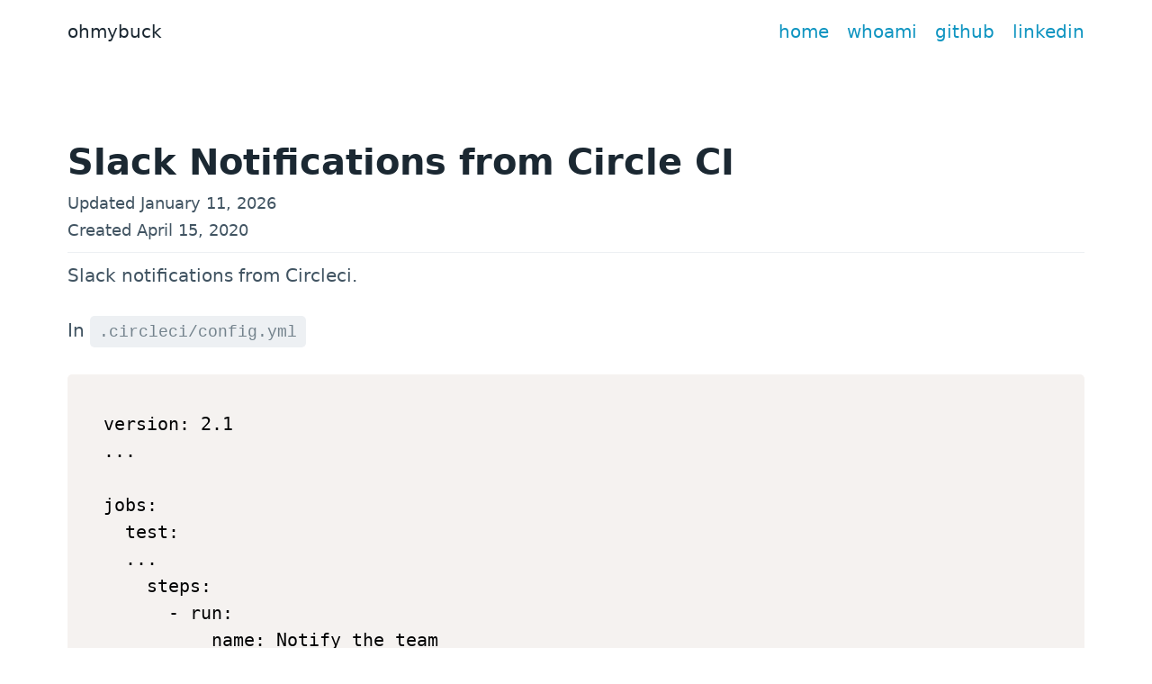

--- FILE ---
content_type: text/html; charset=utf-8
request_url: https://ohmybuck.com/2020-04-15-slack-notifications-circle-ci/
body_size: 1525
content:
<!DOCTYPE html>
<html lang="en">
  <head>
    <meta charset="UTF-8" />
    <meta http-equiv="X-UA-Compatible" content="IE=edge" />
    <meta name="viewport" content="width=device-width, initial-scale=1.0" />
    <title>Slack Notifications from Circle CI | ohmybuck</title>
    <link rel="stylesheet" href="/pico.min.css" />
    <link rel="stylesheet" href="/prismjs.css" />
  </head>
  <body>
    <nav class="container">
      <ul>
        <li>
          <a href="/" style="color: var(--h1-color)">ohmybuck</a>
        </li>
      </ul>
      <ul>
        <li><a href="/">home</a></li>
        <li><a href="/whoami">whoami</a></li>
        <li><a href="https://github.com/olmesm/ohmybuck">github</a></li>
        <li>
          <a href="https://www.linkedin.com/in/%F0%9F%A6%86-ol-smit-85141387/"
            >linkedin</a
          >
        </li>
      </ul>
    </nav>

    <main class="container">
      <h1 style="margin-bottom: 0">Slack Notifications from Circle CI</h1>
      <small>Updated January 11, 2026<br>Created April 15, 2020</small><br><hr/>
      <div><p>Slack notifications from Circleci.</p>
<p>In <code>.circleci/config.yml</code></p>
<pre><code class="language-yaml">version: 2.1
...

jobs:
  test:
  ...
    steps:
      - run:
          name: Notify the team
          when: on_success
          command: . scripts/slack-notify.sh REGRESSION_PASS
      - run:
          name: Notify the team
          when: on_fail
          command: . scripts/slack-notify.sh REGRESSION_FAIL
  deploy:
  ...
    steps:
      - run:
          name: Notify the team
          when: on_fail
          command: . scripts/slack-notify.sh DEPLOY_FAIL
...
</code></pre>
<p>In <code>scripts/slack-notify.sh</code></p>
<pre><code class="language-bash">#! /usr/bin/env sh
SLACK_URL=&quot;https://hooks.slack.com/services/&lt;WORKSPACE_ID&gt;/&lt;WEBHOOK_STRING&gt;&quot;
SLACK_CHANNEL=&quot;#&lt;TEAM_CHANNEL&gt;&quot;
SLACK_REGRESSION_BOT_NAME=&quot;The Ghost of Regression&quot;
SLACK_DEPLOY_BOT_NAME=&quot;The Ghost of Regression&quot;
ARTIFACTS_URL=&quot;https://app.circleci.com/jobs/github/&lt;GITHUB_ORG&gt;/&lt;GITHUB_REPO&gt;/$CIRCLE_BUILD_NUM/artifacts&quot;

function func_regression_pass() {
  curl -X POST \
    --data-urlencode &quot;payload={\&quot;channel\&quot;: \&quot;$SLACK_CHANNEL\&quot;, \&quot;username\&quot;: \&quot;$SLACK_REGRESSION_BOT_NAME\&quot;, \&quot;text\&quot;: \&quot;No regressions last night!\n\nView the pipeline here: $CIRCLE_BUILD_URL\&quot;, \&quot;icon_emoji\&quot;: \&quot;:ghost:\&quot;}&quot; \
    &quot;$SLACK_URL&quot;
}

function func_regression_fail() {
  curl -X POST \
    --data-urlencode &quot;payload={\&quot;channel\&quot;: \&quot;$SLACK_CHANNEL\&quot;, \&quot;username\&quot;: \&quot;$SLACK_REGRESSION_BOT_NAME\&quot;, \&quot;text\&quot;: \&quot;*BOO!*\nSome regressions were found in the night.\n\nView the pipeline here: $CIRCLE_BUILD_URL\nThere may be also be immediate clues as to why the process failed here: $ARTIFACTS_URL\n\n*Please list the findings of this failure in a :thread: below*\&quot;, \&quot;icon_emoji\&quot;: \&quot;:ghost:\&quot;}&quot; \
    &quot;$SLACK_URL&quot;
}

function func_deploy_fail() {
  curl -X POST \
    --data-urlencode &quot;payload={\&quot;channel\&quot;: \&quot;$SLACK_CHANNEL\&quot;, \&quot;username\&quot;: \&quot;$SLACK_DEPLOY_BOT_NAME\&quot;, \&quot;text\&quot;: \&quot;Looks like something got in the way of shipping it\n\nView the pipeline here: $CIRCLE_BUILD_URL\n\n*Please list the findings of this failure in a :thread: below*\&quot;, \&quot;icon_emoji\&quot;: \&quot;:mount_fuji:\&quot;}&quot; \
    &quot;$SLACK_URL&quot;
}

if [ &quot;$1&quot; = &quot;REGRESSION_PASS&quot; ]; then
  func_regression_pass
fi

if [ &quot;$1&quot; = &quot;REGRESSION_FAIL&quot; ]; then
  func_regression_fail
fi

if [ &quot;$1&quot; = &quot;DEPLOY_FAIL&quot; ]; then
  func_deploy_fail
fi

if [ -z &quot;$1&quot; ]; then
  echo &quot;You&#39;ll need to specify a PASS or FAIL argument&quot;
  exit 1
fi
</code></pre>
</div>
      <hr />
      <div>
        <a href="https://github.com/olmesm/ohmybuck/issues/new">Comments?</a>
      </div>
    </main>

    <script async src="/prismjs.js"></script>

    <script
      src="https://beamanalytics.b-cdn.net/beam.min.js"
      data-token="a1492ee0-db67-4533-83e6-3c2352bb0dfc"
      async
    ></script>
  <script defer src="https://static.cloudflareinsights.com/beacon.min.js/vcd15cbe7772f49c399c6a5babf22c1241717689176015" integrity="sha512-ZpsOmlRQV6y907TI0dKBHq9Md29nnaEIPlkf84rnaERnq6zvWvPUqr2ft8M1aS28oN72PdrCzSjY4U6VaAw1EQ==" data-cf-beacon='{"version":"2024.11.0","token":"365bdbe06085449ea13b7369c4e1d2bc","r":1,"server_timing":{"name":{"cfCacheStatus":true,"cfEdge":true,"cfExtPri":true,"cfL4":true,"cfOrigin":true,"cfSpeedBrain":true},"location_startswith":null}}' crossorigin="anonymous"></script>
</body>
</html>


--- FILE ---
content_type: text/css; charset=utf-8
request_url: https://ohmybuck.com/pico.min.css
body_size: 8961
content:
/*!
 * Pico.css v1.4.4 (https://picocss.com)
 * Copyright 2019-2021 - Licensed under MIT
 */:root{--font-family:system-ui,-apple-system,"Segoe UI","Roboto","Ubuntu","Cantarell","Noto Sans",sans-serif,"Apple Color Emoji","Segoe UI Emoji","Segoe UI Symbol","Noto Color Emoji";--line-height:1.5;--font-weight:400;--font-size:16px;--border-radius:0.25rem;--border-width:1px;--outline-width:3px;--spacing:1rem;--typography-spacing-vertical:1.5rem;--block-spacing-vertical:calc(var(--spacing) * 2);--block-spacing-horizontal:var(--spacing);--grid-spacing-vertical:0;--grid-spacing-horizontal:var(--spacing);--form-element-spacing-vertical:0.75rem;--form-element-spacing-horizontal:1rem;--form-label-font-weight:var(--font-weight);--transition:0.2s ease-in-out}@media (min-width:576px){:root{--font-size:17px}}@media (min-width:768px){:root{--font-size:18px}}@media (min-width:992px){:root{--font-size:19px}}@media (min-width:1200px){:root{--font-size:20px}}@media (min-width:576px){body>footer,body>header,body>main,section{--block-spacing-vertical:calc(var(--spacing) * 2.5)}}@media (min-width:768px){body>footer,body>header,body>main,section{--block-spacing-vertical:calc(var(--spacing) * 3)}}@media (min-width:992px){body>footer,body>header,body>main,section{--block-spacing-vertical:calc(var(--spacing) * 3.5)}}@media (min-width:1200px){body>footer,body>header,body>main,section{--block-spacing-vertical:calc(var(--spacing) * 4)}}@media (min-width:576px){article{--block-spacing-horizontal:calc(var(--spacing) * 1.25)}}@media (min-width:768px){article{--block-spacing-horizontal:calc(var(--spacing) * 1.5)}}@media (min-width:992px){article{--block-spacing-horizontal:calc(var(--spacing) * 1.75)}}@media (min-width:1200px){article{--block-spacing-horizontal:calc(var(--spacing) * 2)}}dialog>article{--block-spacing-vertical:calc(var(--spacing) * 2);--block-spacing-horizontal:var(--spacing)}@media (min-width:576px){dialog>article{--block-spacing-vertical:calc(var(--spacing) * 2.5);--block-spacing-horizontal:calc(var(--spacing) * 1.25)}}@media (min-width:768px){dialog>article{--block-spacing-vertical:calc(var(--spacing) * 3);--block-spacing-horizontal:calc(var(--spacing) * 1.5)}}a{--text-decoration:none}a.contrast,a.secondary{--text-decoration:underline}small{--font-size:0.875em}h1,h2,h3,h4,h5,h6{--font-weight:700}h1{--font-size:2rem;--typography-spacing-vertical:3rem}h2{--font-size:1.75rem;--typography-spacing-vertical:2.625rem}h3{--font-size:1.5rem;--typography-spacing-vertical:2.25rem}h4{--font-size:1.25rem;--typography-spacing-vertical:1.874rem}h5{--font-size:1.125rem;--typography-spacing-vertical:1.6875rem}[type=checkbox],[type=radio]{--border-width:2px}[type=checkbox][role=switch]{--border-width:3px}tfoot td,tfoot th,thead td,thead th{--border-width:3px}:not(thead):not(tfoot)>*>td{--font-size:0.875em}code,kbd,pre,samp{--font-family:"Menlo","Consolas","Roboto Mono","Ubuntu Monospace","Noto Mono","Oxygen Mono","Liberation Mono",monospace,"Apple Color Emoji","Segoe UI Emoji","Segoe UI Symbol","Noto Color Emoji"}kbd{--font-weight:bolder}:root:not([data-theme=dark]),[data-theme=light]{color-scheme:light;--background-color:#fff;--color:#415462;--h1-color:#1b2832;--h2-color:#24333e;--h3-color:#2c3d49;--h4-color:#374956;--h5-color:#415462;--h6-color:#4d606d;--muted-color:#73828c;--muted-border-color:#edf0f3;--primary:#1095c1;--primary-hover:#08769b;--primary-focus:rgba(16, 149, 193, 0.125);--primary-inverse:#fff;--secondary:#596b78;--secondary-hover:#415462;--secondary-focus:rgba(89, 107, 120, 0.125);--secondary-inverse:#fff;--contrast:#1b2832;--contrast-hover:#000;--contrast-focus:rgba(89, 107, 120, 0.125);--contrast-inverse:#fff;--mark-background-color:#fff2ca;--mark-color:#543a26;--ins-color:#388e3c;--del-color:#c62828;--blockquote-border-color:var(--muted-border-color);--blockquote-footer-color:var(--muted-color);--button-box-shadow:0 0 0 rgba(0, 0, 0, 0);--button-hover-box-shadow:0 0 0 rgba(0, 0, 0, 0);--form-element-background-color:transparent;--form-element-border-color:#a2afb9;--form-element-color:var(--color);--form-element-placeholder-color:var(--muted-color);--form-element-active-background-color:transparent;--form-element-active-border-color:var(--primary);--form-element-focus-color:var(--primary-focus);--form-element-disabled-background-color:#d5dce2;--form-element-disabled-border-color:#a2afb9;--form-element-disabled-opacity:0.5;--form-element-invalid-border-color:#c62828;--form-element-invalid-active-border-color:#d32f2f;--form-element-invalid-focus-color:rgba(211, 47, 47, 0.125);--form-element-valid-border-color:#388e3c;--form-element-valid-active-border-color:#43a047;--form-element-valid-focus-color:rgba(67, 160, 71, 0.125);--switch-background-color:#bbc6ce;--switch-color:var(--primary-inverse);--switch-checked-background-color:var(--primary);--range-border-color:#d5dce2;--range-active-border-color:#bbc6ce;--range-thumb-border-color:var(--background-color);--range-thumb-color:var(--secondary);--range-thumb-hover-color:var(--secondary-hover);--range-thumb-active-color:var(--primary);--table-border-color:var(--muted-border-color);--table-row-stripped-background-color:#f6f8f9;--code-background-color:#edf0f3;--code-color:var(--muted-color);--code-kbd-background-color:var(--contrast);--code-kbd-color:var(--contrast-inverse);--code-tag-color:#b34d80;--code-property-color:#3d888f;--code-value-color:#998866;--code-comment-color:#a2afb9;--accordion-border-color:var(--muted-border-color);--accordion-close-summary-color:var(--color);--accordion-open-summary-color:var(--muted-color);--card-background-color:var(--background-color);--card-border-color:var(--muted-border-color);--card-box-shadow:0 0.125rem 1rem rgba(27, 40, 50, 0.04),0 0.125rem 2rem rgba(27, 40, 50, 0.08),0 0 0 0.0625rem rgba(27, 40, 50, 0.024);--card-sectionning-background-color:#fbfbfc;--modal-overlay-background-color:rgba(213, 220, 226, 0.8);--progress-background-color:#d5dce2;--progress-color:var(--primary);--loading-spinner-opacity:0.5;--tooltip-background-color:var(--contrast);--tooltip-color:var(--contrast-inverse);--icon-checkbox:url("data:image/svg+xml,%3Csvg xmlns='http://www.w3.org/2000/svg' width='24' height='24' viewBox='0 0 24 24' fill='none' stroke='%23FFF' stroke-width='4' stroke-linecap='round' stroke-linejoin='round'%3E%3Cpolyline points='20 6 9 17 4 12'%3E%3C/polyline%3E%3C/svg%3E");--icon-chevron:url("data:image/svg+xml,%3Csvg xmlns='http://www.w3.org/2000/svg' width='24' height='24' viewBox='0 0 24 24' fill='none' stroke='rgba(65, 84, 98, 0.999)' stroke-width='2' stroke-linecap='round' stroke-linejoin='round'%3E%3Cpolyline points='6 9 12 15 18 9'%3E%3C/polyline%3E%3C/svg%3E");--icon-close:url("data:image/svg+xml,%3Csvg xmlns='http://www.w3.org/2000/svg' width='24' height='24' viewBox='0 0 24 24' fill='none' stroke='rgba(115, 130, 140, 0.999)' stroke-width='4' stroke-linecap='round' stroke-linejoin='round'%3E%3Cline x1='18' y1='6' x2='6' y2='18'%3E%3C/line%3E%3Cline x1='6' y1='6' x2='18' y2='18'%3E%3C/line%3E%3C/svg%3E");--icon-date:url("data:image/svg+xml,%3Csvg xmlns='http://www.w3.org/2000/svg' width='24' height='24' viewBox='0 0 24 24' fill='none' stroke='rgba(65, 84, 98, 0.999)' stroke-width='2' stroke-linecap='round' stroke-linejoin='round'%3E%3Crect x='3' y='4' width='18' height='18' rx='2' ry='2'%3E%3C/rect%3E%3Cline x1='16' y1='2' x2='16' y2='6'%3E%3C/line%3E%3Cline x1='8' y1='2' x2='8' y2='6'%3E%3C/line%3E%3Cline x1='3' y1='10' x2='21' y2='10'%3E%3C/line%3E%3C/svg%3E");--icon-invalid:url("data:image/svg+xml,%3Csvg xmlns='http://www.w3.org/2000/svg' width='24' height='24' viewBox='0 0 24 24' fill='none' stroke='rgba(198, 40, 40, 0.999)' stroke-width='2' stroke-linecap='round' stroke-linejoin='round'%3E%3Ccircle cx='12' cy='12' r='10'%3E%3C/circle%3E%3Cline x1='12' y1='8' x2='12' y2='12'%3E%3C/line%3E%3Cline x1='12' y1='16' x2='12.01' y2='16'%3E%3C/line%3E%3C/svg%3E");--icon-minus:url("data:image/svg+xml,%3Csvg xmlns='http://www.w3.org/2000/svg' width='24' height='24' viewBox='0 0 24 24' fill='none' stroke='%23FFF' stroke-width='4' stroke-linecap='round' stroke-linejoin='round'%3E%3Cline x1='5' y1='12' x2='19' y2='12'%3E%3C/line%3E%3C/svg%3E");--icon-search:url("data:image/svg+xml,%3Csvg xmlns='http://www.w3.org/2000/svg' width='24' height='24' viewBox='0 0 24 24' fill='none' stroke='rgba(65, 84, 98, 0.999)' stroke-width='2' stroke-linecap='round' stroke-linejoin='round'%3E%3Ccircle cx='11' cy='11' r='8'%3E%3C/circle%3E%3Cline x1='21' y1='21' x2='16.65' y2='16.65'%3E%3C/line%3E%3C/svg%3E");--icon-time:url("data:image/svg+xml,%3Csvg xmlns='http://www.w3.org/2000/svg' width='24' height='24' viewBox='0 0 24 24' fill='none' stroke='rgba(65, 84, 98, 0.999)' stroke-width='2' stroke-linecap='round' stroke-linejoin='round'%3E%3Ccircle cx='12' cy='12' r='10'%3E%3C/circle%3E%3Cpolyline points='12 6 12 12 16 14'%3E%3C/polyline%3E%3C/svg%3E");--icon-valid:url("data:image/svg+xml,%3Csvg xmlns='http://www.w3.org/2000/svg' width='24' height='24' viewBox='0 0 24 24' fill='none' stroke='rgba(56, 142, 60, 0.999)' stroke-width='3' stroke-linecap='round' stroke-linejoin='round'%3E%3Cpolyline points='20 6 9 17 4 12'%3E%3C/polyline%3E%3C/svg%3E")}@media only screen and (prefers-color-scheme:dark){:root:not([data-theme=light]){color-scheme:dark;--background-color:#11191f;--color:#bbc6ce;--h1-color:#edf0f3;--h2-color:#e1e6eb;--h3-color:#d5dce2;--h4-color:#c8d1d8;--h5-color:#bbc6ce;--h6-color:#afbbc4;--muted-color:#73828c;--muted-border-color:#1f2d38;--primary:#1095c1;--primary-hover:#1ab3e6;--primary-focus:rgba(16, 149, 193, 0.25);--primary-inverse:#fff;--secondary:#596b78;--secondary-hover:#73828c;--secondary-focus:rgba(115, 130, 140, 0.25);--secondary-inverse:#fff;--contrast:#edf0f3;--contrast-hover:#fff;--contrast-focus:rgba(115, 130, 140, 0.25);--contrast-inverse:#000;--mark-background-color:#d1c284;--mark-color:#11191f;--ins-color:#388e3c;--del-color:#c62828;--blockquote-border-color:var(--muted-border-color);--blockquote-footer-color:var(--muted-color);--button-box-shadow:0 0 0 rgba(0, 0, 0, 0);--button-hover-box-shadow:0 0 0 rgba(0, 0, 0, 0);--form-element-background-color:#11191f;--form-element-border-color:#374956;--form-element-color:var(--color);--form-element-placeholder-color:var(--muted-color);--form-element-active-background-color:var(--form-element-background-color);--form-element-active-border-color:var(--primary);--form-element-focus-color:var(--primary-focus);--form-element-disabled-background-color:#2c3d49;--form-element-disabled-border-color:#415462;--form-element-disabled-opacity:0.5;--form-element-invalid-border-color:#b71c1c;--form-element-invalid-active-border-color:#c62828;--form-element-invalid-focus-color:rgba(198, 40, 40, 0.25);--form-element-valid-border-color:#2e7d32;--form-element-valid-active-border-color:#388e3c;--form-element-valid-focus-color:rgba(56, 142, 60, 0.25);--switch-background-color:#374956;--switch-color:var(--primary-inverse);--switch-checked-background-color:var(--primary);--range-border-color:#24333e;--range-active-border-color:#2c3d49;--range-thumb-border-color:var(--background-color);--range-thumb-color:var(--secondary);--range-thumb-hover-color:var(--secondary-hover);--range-thumb-active-color:var(--primary);--table-border-color:var(--muted-border-color);--table-row-stripped-background-color:rgba(115, 130, 140, 0.05);--code-background-color:#18232c;--code-color:var(--muted-color);--code-kbd-background-color:var(--contrast);--code-kbd-color:var(--contrast-inverse);--code-tag-color:#a65980;--code-property-color:#599fa6;--code-value-color:#8c8473;--code-comment-color:#4d606d;--accordion-border-color:var(--muted-border-color);--accordion-active-summary-color:var(--primary);--accordion-close-summary-color:var(--color);--accordion-open-summary-color:var(--muted-color);--card-background-color:#141e26;--card-border-color:#11191f;--card-box-shadow:0 0.125rem 1rem rgba(0, 0, 0, 0.06),0 0.125rem 2rem rgba(0, 0, 0, 0.12),0 0 0 0.0625rem rgba(0, 0, 0, 0.036);--card-sectionning-background-color:#18232c;--modal-overlay-background-color:rgba(36, 51, 62, 0.9);--progress-background-color:#24333e;--progress-color:var(--primary);--loading-spinner-opacity:0.5;--tooltip-background-color:var(--contrast);--tooltip-color:var(--contrast-inverse);--icon-checkbox:url("data:image/svg+xml,%3Csvg xmlns='http://www.w3.org/2000/svg' width='24' height='24' viewBox='0 0 24 24' fill='none' stroke='%23FFF' stroke-width='4' stroke-linecap='round' stroke-linejoin='round'%3E%3Cpolyline points='20 6 9 17 4 12'%3E%3C/polyline%3E%3C/svg%3E");--icon-chevron:url("data:image/svg+xml,%3Csvg xmlns='http://www.w3.org/2000/svg' width='24' height='24' viewBox='0 0 24 24' fill='none' stroke='rgba(162, 175, 185, 0.999)' stroke-width='2' stroke-linecap='round' stroke-linejoin='round'%3E%3Cpolyline points='6 9 12 15 18 9'%3E%3C/polyline%3E%3C/svg%3E");--icon-close:url("data:image/svg+xml,%3Csvg xmlns='http://www.w3.org/2000/svg' width='24' height='24' viewBox='0 0 24 24' fill='none' stroke='rgba(115, 130, 140, 0.999)' stroke-width='4' stroke-linecap='round' stroke-linejoin='round'%3E%3Cline x1='18' y1='6' x2='6' y2='18'%3E%3C/line%3E%3Cline x1='6' y1='6' x2='18' y2='18'%3E%3C/line%3E%3C/svg%3E");--icon-date:url("data:image/svg+xml,%3Csvg xmlns='http://www.w3.org/2000/svg' width='24' height='24' viewBox='0 0 24 24' fill='none' stroke='rgba(162, 175, 185, 0.999)' stroke-width='2' stroke-linecap='round' stroke-linejoin='round'%3E%3Crect x='3' y='4' width='18' height='18' rx='2' ry='2'%3E%3C/rect%3E%3Cline x1='16' y1='2' x2='16' y2='6'%3E%3C/line%3E%3Cline x1='8' y1='2' x2='8' y2='6'%3E%3C/line%3E%3Cline x1='3' y1='10' x2='21' y2='10'%3E%3C/line%3E%3C/svg%3E");--icon-invalid:url("data:image/svg+xml,%3Csvg xmlns='http://www.w3.org/2000/svg' width='24' height='24' viewBox='0 0 24 24' fill='none' stroke='rgba(183, 28, 28, 0.999)' stroke-width='2' stroke-linecap='round' stroke-linejoin='round'%3E%3Ccircle cx='12' cy='12' r='10'%3E%3C/circle%3E%3Cline x1='12' y1='8' x2='12' y2='12'%3E%3C/line%3E%3Cline x1='12' y1='16' x2='12.01' y2='16'%3E%3C/line%3E%3C/svg%3E");--icon-minus:url("data:image/svg+xml,%3Csvg xmlns='http://www.w3.org/2000/svg' width='24' height='24' viewBox='0 0 24 24' fill='none' stroke='%23FFF' stroke-width='4' stroke-linecap='round' stroke-linejoin='round'%3E%3Cline x1='5' y1='12' x2='19' y2='12'%3E%3C/line%3E%3C/svg%3E");--icon-search:url("data:image/svg+xml,%3Csvg xmlns='http://www.w3.org/2000/svg' width='24' height='24' viewBox='0 0 24 24' fill='none' stroke='rgba(162, 175, 185, 0.999)' stroke-width='2' stroke-linecap='round' stroke-linejoin='round'%3E%3Ccircle cx='11' cy='11' r='8'%3E%3C/circle%3E%3Cline x1='21' y1='21' x2='16.65' y2='16.65'%3E%3C/line%3E%3C/svg%3E");--icon-time:url("data:image/svg+xml,%3Csvg xmlns='http://www.w3.org/2000/svg' width='24' height='24' viewBox='0 0 24 24' fill='none' stroke='rgba(162, 175, 185, 0.999)' stroke-width='2' stroke-linecap='round' stroke-linejoin='round'%3E%3Ccircle cx='12' cy='12' r='10'%3E%3C/circle%3E%3Cpolyline points='12 6 12 12 16 14'%3E%3C/polyline%3E%3C/svg%3E");--icon-valid:url("data:image/svg+xml,%3Csvg xmlns='http://www.w3.org/2000/svg' width='24' height='24' viewBox='0 0 24 24' fill='none' stroke='rgba(46, 125, 50, 0.999)' stroke-width='3' stroke-linecap='round' stroke-linejoin='round'%3E%3Cpolyline points='20 6 9 17 4 12'%3E%3C/polyline%3E%3C/svg%3E")}}[data-theme=dark]{color-scheme:dark;--background-color:#11191f;--color:#bbc6ce;--h1-color:#edf0f3;--h2-color:#e1e6eb;--h3-color:#d5dce2;--h4-color:#c8d1d8;--h5-color:#bbc6ce;--h6-color:#afbbc4;--muted-color:#73828c;--muted-border-color:#1f2d38;--primary:#1095c1;--primary-hover:#1ab3e6;--primary-focus:rgba(16, 149, 193, 0.25);--primary-inverse:#fff;--secondary:#596b78;--secondary-hover:#73828c;--secondary-focus:rgba(115, 130, 140, 0.25);--secondary-inverse:#fff;--contrast:#edf0f3;--contrast-hover:#fff;--contrast-focus:rgba(115, 130, 140, 0.25);--contrast-inverse:#000;--mark-background-color:#d1c284;--mark-color:#11191f;--ins-color:#388e3c;--del-color:#c62828;--blockquote-border-color:var(--muted-border-color);--blockquote-footer-color:var(--muted-color);--button-box-shadow:0 0 0 rgba(0, 0, 0, 0);--button-hover-box-shadow:0 0 0 rgba(0, 0, 0, 0);--form-element-background-color:#11191f;--form-element-border-color:#374956;--form-element-color:var(--color);--form-element-placeholder-color:var(--muted-color);--form-element-active-background-color:var(--form-element-background-color);--form-element-active-border-color:var(--primary);--form-element-focus-color:var(--primary-focus);--form-element-disabled-background-color:#2c3d49;--form-element-disabled-border-color:#415462;--form-element-disabled-opacity:0.5;--form-element-invalid-border-color:#b71c1c;--form-element-invalid-active-border-color:#c62828;--form-element-invalid-focus-color:rgba(198, 40, 40, 0.25);--form-element-valid-border-color:#2e7d32;--form-element-valid-active-border-color:#388e3c;--form-element-valid-focus-color:rgba(56, 142, 60, 0.25);--switch-background-color:#374956;--switch-color:var(--primary-inverse);--switch-checked-background-color:var(--primary);--range-border-color:#24333e;--range-active-border-color:#2c3d49;--range-thumb-border-color:var(--background-color);--range-thumb-color:var(--secondary);--range-thumb-hover-color:var(--secondary-hover);--range-thumb-active-color:var(--primary);--table-border-color:var(--muted-border-color);--table-row-stripped-background-color:rgba(115, 130, 140, 0.05);--code-background-color:#18232c;--code-color:var(--muted-color);--code-kbd-background-color:var(--contrast);--code-kbd-color:var(--contrast-inverse);--code-tag-color:#a65980;--code-property-color:#599fa6;--code-value-color:#8c8473;--code-comment-color:#4d606d;--accordion-border-color:var(--muted-border-color);--accordion-active-summary-color:var(--primary);--accordion-close-summary-color:var(--color);--accordion-open-summary-color:var(--muted-color);--card-background-color:#141e26;--card-border-color:#11191f;--card-box-shadow:0 0.125rem 1rem rgba(0, 0, 0, 0.06),0 0.125rem 2rem rgba(0, 0, 0, 0.12),0 0 0 0.0625rem rgba(0, 0, 0, 0.036);--card-sectionning-background-color:#18232c;--modal-overlay-background-color:rgba(36, 51, 62, 0.9);--progress-background-color:#24333e;--progress-color:var(--primary);--loading-spinner-opacity:0.5;--tooltip-background-color:var(--contrast);--tooltip-color:var(--contrast-inverse);--icon-checkbox:url("data:image/svg+xml,%3Csvg xmlns='http://www.w3.org/2000/svg' width='24' height='24' viewBox='0 0 24 24' fill='none' stroke='%23FFF' stroke-width='4' stroke-linecap='round' stroke-linejoin='round'%3E%3Cpolyline points='20 6 9 17 4 12'%3E%3C/polyline%3E%3C/svg%3E");--icon-chevron:url("data:image/svg+xml,%3Csvg xmlns='http://www.w3.org/2000/svg' width='24' height='24' viewBox='0 0 24 24' fill='none' stroke='rgba(162, 175, 185, 0.999)' stroke-width='2' stroke-linecap='round' stroke-linejoin='round'%3E%3Cpolyline points='6 9 12 15 18 9'%3E%3C/polyline%3E%3C/svg%3E");--icon-close:url("data:image/svg+xml,%3Csvg xmlns='http://www.w3.org/2000/svg' width='24' height='24' viewBox='0 0 24 24' fill='none' stroke='rgba(115, 130, 140, 0.999)' stroke-width='4' stroke-linecap='round' stroke-linejoin='round'%3E%3Cline x1='18' y1='6' x2='6' y2='18'%3E%3C/line%3E%3Cline x1='6' y1='6' x2='18' y2='18'%3E%3C/line%3E%3C/svg%3E");--icon-date:url("data:image/svg+xml,%3Csvg xmlns='http://www.w3.org/2000/svg' width='24' height='24' viewBox='0 0 24 24' fill='none' stroke='rgba(162, 175, 185, 0.999)' stroke-width='2' stroke-linecap='round' stroke-linejoin='round'%3E%3Crect x='3' y='4' width='18' height='18' rx='2' ry='2'%3E%3C/rect%3E%3Cline x1='16' y1='2' x2='16' y2='6'%3E%3C/line%3E%3Cline x1='8' y1='2' x2='8' y2='6'%3E%3C/line%3E%3Cline x1='3' y1='10' x2='21' y2='10'%3E%3C/line%3E%3C/svg%3E");--icon-invalid:url("data:image/svg+xml,%3Csvg xmlns='http://www.w3.org/2000/svg' width='24' height='24' viewBox='0 0 24 24' fill='none' stroke='rgba(183, 28, 28, 0.999)' stroke-width='2' stroke-linecap='round' stroke-linejoin='round'%3E%3Ccircle cx='12' cy='12' r='10'%3E%3C/circle%3E%3Cline x1='12' y1='8' x2='12' y2='12'%3E%3C/line%3E%3Cline x1='12' y1='16' x2='12.01' y2='16'%3E%3C/line%3E%3C/svg%3E");--icon-minus:url("data:image/svg+xml,%3Csvg xmlns='http://www.w3.org/2000/svg' width='24' height='24' viewBox='0 0 24 24' fill='none' stroke='%23FFF' stroke-width='4' stroke-linecap='round' stroke-linejoin='round'%3E%3Cline x1='5' y1='12' x2='19' y2='12'%3E%3C/line%3E%3C/svg%3E");--icon-search:url("data:image/svg+xml,%3Csvg xmlns='http://www.w3.org/2000/svg' width='24' height='24' viewBox='0 0 24 24' fill='none' stroke='rgba(162, 175, 185, 0.999)' stroke-width='2' stroke-linecap='round' stroke-linejoin='round'%3E%3Ccircle cx='11' cy='11' r='8'%3E%3C/circle%3E%3Cline x1='21' y1='21' x2='16.65' y2='16.65'%3E%3C/line%3E%3C/svg%3E");--icon-time:url("data:image/svg+xml,%3Csvg xmlns='http://www.w3.org/2000/svg' width='24' height='24' viewBox='0 0 24 24' fill='none' stroke='rgba(162, 175, 185, 0.999)' stroke-width='2' stroke-linecap='round' stroke-linejoin='round'%3E%3Ccircle cx='12' cy='12' r='10'%3E%3C/circle%3E%3Cpolyline points='12 6 12 12 16 14'%3E%3C/polyline%3E%3C/svg%3E");--icon-valid:url("data:image/svg+xml,%3Csvg xmlns='http://www.w3.org/2000/svg' width='24' height='24' viewBox='0 0 24 24' fill='none' stroke='rgba(46, 125, 50, 0.999)' stroke-width='3' stroke-linecap='round' stroke-linejoin='round'%3E%3Cpolyline points='20 6 9 17 4 12'%3E%3C/polyline%3E%3C/svg%3E")}*,::after,::before{box-sizing:border-box}::after,::before{text-decoration:inherit;vertical-align:inherit}html{-webkit-text-size-adjust:100%;-webkit-tap-highlight-color:transparent;-ms-text-size-adjust:100%;text-rendering:optimizeLegibility;background-color:var(--background-color);color:var(--color);font-weight:var(--font-weight);font-size:var(--font-size);line-height:var(--line-height);font-family:var(--font-family);cursor:default;-moz-tab-size:4;-o-tab-size:4;tab-size:4}main{display:block}body{width:100%;margin:0}body>footer,body>header,body>main{width:100%;margin-right:auto;margin-left:auto;padding:var(--block-spacing-vertical) 0}.container,.container-fluid{width:100%;margin-right:auto;margin-left:auto;padding-right:var(--spacing);padding-left:var(--spacing)}@media (min-width:576px){.container{max-width:510px;padding-right:0;padding-left:0}}@media (min-width:768px){.container{max-width:700px}}@media (min-width:992px){.container{max-width:920px}}@media (min-width:1200px){.container{max-width:1130px}}section{margin-bottom:var(--block-spacing-vertical)}.grid{grid-column-gap:var(--grid-spacing-horizontal);grid-row-gap:var(--grid-spacing-vertical);display:grid;grid-template-columns:1fr;margin:0}@media (min-width:992px){.grid{grid-template-columns:repeat(auto-fit,minmax(0%,1fr))}}.grid>*{min-width:0}figure{display:block;margin:0;padding:0;overflow-x:auto}figure figcaption{padding:calc(var(--spacing) * .5) 0;color:var(--muted-color)}b,strong{font-weight:bolder}sub,sup{position:relative;font-size:.75em;line-height:0;vertical-align:baseline}sub{bottom:-.25em}sup{top:-.5em}dl dl,dl ol,dl ul,ol dl,ul dl{margin:0}ol ol,ol ul,ul ol,ul ul{margin:0}address,blockquote,dl,figure,form,ol,p,pre,table,ul{margin-top:0;margin-bottom:var(--typography-spacing-vertical);color:var(--color);font-style:normal;font-weight:var(--font-weight);font-size:var(--font-size)}a{--color:var(--primary);--background-color:transparent;outline:0;background-color:var(--background-color);color:var(--color);-webkit-text-decoration:var(--text-decoration);text-decoration:var(--text-decoration);transition:background-color var(--transition),color var(--transition),box-shadow var(--transition),-webkit-text-decoration var(--transition);transition:background-color var(--transition),color var(--transition),text-decoration var(--transition),box-shadow var(--transition);transition:background-color var(--transition),color var(--transition),text-decoration var(--transition),box-shadow var(--transition),-webkit-text-decoration var(--transition)}a:active,a:focus,a:hover{--color:var(--primary-hover);--text-decoration:underline}a:focus{--background-color:var(--primary-focus)}a.secondary{--color:var(--secondary)}a.secondary:active,a.secondary:focus,a.secondary:hover{--color:var(--secondary-hover)}a.secondary:focus{--background-color:var(--secondary-focus)}a.contrast{--color:var(--contrast)}a.contrast:active,a.contrast:focus,a.contrast:hover{--color:var(--contrast-hover)}a.contrast:focus{--background-color:var(--contrast-focus)}h1,h2,h3,h4,h5,h6{margin-top:0;margin-bottom:var(--typography-spacing-vertical);color:var(--color);font-weight:var(--font-weight);font-size:var(--font-size);font-family:var(--font-family)}h1{--color:var(--h1-color)}h2{--color:var(--h2-color)}h3{--color:var(--h3-color)}h4{--color:var(--h4-color)}h5{--color:var(--h5-color)}h6{--color:var(--h6-color)}address~h1,address~h2,address~h3,address~h4,address~h5,address~h6,blockquote~h1,blockquote~h2,blockquote~h3,blockquote~h4,blockquote~h5,blockquote~h6,dl~h1,dl~h2,dl~h3,dl~h4,dl~h5,dl~h6,figure~h1,figure~h2,figure~h3,figure~h4,figure~h5,figure~h6,form~h1,form~h2,form~h3,form~h4,form~h5,form~h6,ol~h1,ol~h2,ol~h3,ol~h4,ol~h5,ol~h6,pre~h1,pre~h2,pre~h3,pre~h4,pre~h5,pre~h6,p~h1,p~h2,p~h3,p~h4,p~h5,p~h6,table~h1,table~h2,table~h3,table~h4,table~h5,table~h6,ul~h1,ul~h2,ul~h3,ul~h4,ul~h5,ul~h6{margin-top:var(--typography-spacing-vertical)}.headings,hgroup{margin-bottom:var(--typography-spacing-vertical)}.headings>*,hgroup>*{margin-bottom:0}.headings>:last-child,hgroup>:last-child{--color:var(--muted-color);--font-weight:unset;font-size:1rem;font-family:unset}p{margin-bottom:var(--typography-spacing-vertical)}small{font-size:var(--font-size)}ol,ul{padding-right:0;padding-left:var(--spacing);-webkit-padding-start:var(--spacing);padding-inline-start:var(--spacing);-webkit-padding-end:0;padding-inline-end:0}ol li,ul li{margin-bottom:calc(var(--typography-spacing-vertical) * .25)}ul li{list-style:square}mark{padding:.125rem .25rem;background-color:var(--mark-background-color);color:var(--mark-color);vertical-align:baseline}blockquote{display:block;margin:var(--typography-spacing-vertical) 0;padding:var(--spacing);border-right:none;border-left:.25rem solid var(--blockquote-border-color);-webkit-border-start:0.25rem solid var(--blockquote-border-color);border-inline-start:0.25rem solid var(--blockquote-border-color);-webkit-border-end:none;border-inline-end:none}blockquote footer{margin-top:calc(var(--typography-spacing-vertical) * .5);color:var(--blockquote-footer-color)}abbr[title]{border-bottom:1px dotted;text-decoration:none;cursor:help}ins{color:var(--ins-color);text-decoration:none}del{color:var(--del-color)}::-moz-selection{background-color:var(--primary-focus)}::selection{background-color:var(--primary-focus)}audio,canvas,iframe,img,svg,video{vertical-align:middle}audio,video{display:inline-block}audio:not([controls]){display:none;height:0}iframe{border-style:none}img{max-width:100%;height:auto;border-style:none}svg:not([fill]){fill:currentColor}svg:not(:root){overflow:hidden}button{margin:0;overflow:visible;font-family:inherit;text-transform:none}[type=button],[type=reset],[type=submit],button{-webkit-appearance:button}[type=button]::-moz-focus-inner,[type=reset]::-moz-focus-inner,[type=submit]::-moz-focus-inner,button::-moz-focus-inner{padding:0;border-style:none}button{display:block;width:100%;margin-bottom:var(--spacing)}[role=button]{display:inline-block;text-decoration:none}[role=button],button,input[type=button],input[type=reset],input[type=submit]{--background-color:var(--primary);--border-color:var(--primary);--color:var(--primary-inverse);--box-shadow:var(--button-box-shadow, 0 0 0 rgba(0, 0, 0, 0));padding:var(--form-element-spacing-vertical) var(--form-element-spacing-horizontal);border:var(--border-width) solid var(--border-color);border-radius:var(--border-radius);outline:0;background-color:var(--background-color);box-shadow:var(--box-shadow);color:var(--color);font-weight:var(--font-weight);font-size:1rem;line-height:var(--line-height);text-align:center;cursor:pointer;transition:background-color var(--transition),border-color var(--transition),color var(--transition),box-shadow var(--transition)}[role=button]:active,[role=button]:focus,[role=button]:hover,button:active,button:focus,button:hover,input[type=button]:active,input[type=button]:focus,input[type=button]:hover,input[type=reset]:active,input[type=reset]:focus,input[type=reset]:hover,input[type=submit]:active,input[type=submit]:focus,input[type=submit]:hover{--background-color:var(--primary-hover);--border-color:var(--primary-hover);--box-shadow:var(--button-hover-box-shadow, 0 0 0 rgba(0, 0, 0, 0));--color:var(--primary-inverse)}[role=button]:focus,button:focus,input[type=button]:focus,input[type=reset]:focus,input[type=submit]:focus{--box-shadow:var(--button-hover-box-shadow, 0 0 0 rgba(0, 0, 0, 0)),0 0 0 var(--outline-width) var(--primary-focus)}[role=button].secondary,button.secondary,input[type=button].secondary,input[type=reset],input[type=submit].secondary{--background-color:var(--secondary);--border-color:var(--secondary);--color:var(--secondary-inverse);cursor:pointer}[role=button].secondary:active,[role=button].secondary:focus,[role=button].secondary:hover,button.secondary:active,button.secondary:focus,button.secondary:hover,input[type=button].secondary:active,input[type=button].secondary:focus,input[type=button].secondary:hover,input[type=reset]:active,input[type=reset]:focus,input[type=reset]:hover,input[type=submit].secondary:active,input[type=submit].secondary:focus,input[type=submit].secondary:hover{--background-color:var(--secondary-hover);--border-color:var(--secondary-hover);--color:var(--secondary-inverse)}[role=button].secondary:focus,button.secondary:focus,input[type=button].secondary:focus,input[type=reset]:focus,input[type=submit].secondary:focus{--box-shadow:var(--button-hover-box-shadow, 0 0 0 rgba(0, 0, 0, 0)),0 0 0 var(--outline-width) var(--secondary-focus)}[role=button].contrast,button.contrast,input[type=button].contrast,input[type=reset].contrast,input[type=submit].contrast{--background-color:var(--contrast);--border-color:var(--contrast);--color:var(--contrast-inverse)}[role=button].contrast:active,[role=button].contrast:focus,[role=button].contrast:hover,button.contrast:active,button.contrast:focus,button.contrast:hover,input[type=button].contrast:active,input[type=button].contrast:focus,input[type=button].contrast:hover,input[type=reset].contrast:active,input[type=reset].contrast:focus,input[type=reset].contrast:hover,input[type=submit].contrast:active,input[type=submit].contrast:focus,input[type=submit].contrast:hover{--background-color:var(--contrast-hover);--border-color:var(--contrast-hover);--color:var(--contrast-inverse)}[role=button].contrast:focus,button.contrast:focus,input[type=button].contrast:focus,input[type=reset].contrast:focus,input[type=submit].contrast:focus{--box-shadow:var(--button-hover-box-shadow, 0 0 0 rgba(0, 0, 0, 0)),0 0 0 var(--outline-width) var(--contrast-focus)}[role=button].outline,button.outline,input[type=button].outline,input[type=reset].outline,input[type=submit].outline{--background-color:transparent;--color:var(--primary)}[role=button].outline:active,[role=button].outline:focus,[role=button].outline:hover,button.outline:active,button.outline:focus,button.outline:hover,input[type=button].outline:active,input[type=button].outline:focus,input[type=button].outline:hover,input[type=reset].outline:active,input[type=reset].outline:focus,input[type=reset].outline:hover,input[type=submit].outline:active,input[type=submit].outline:focus,input[type=submit].outline:hover{--background-color:transparent;--color:var(--primary-hover)}[role=button].outline.secondary,button.outline.secondary,input[type=button].outline.secondary,input[type=reset].outline.secondary,input[type=submit].outline.secondary{--color:var(--secondary)}[role=button].outline.secondary:active,[role=button].outline.secondary:focus,[role=button].outline.secondary:hover,button.outline.secondary:active,button.outline.secondary:focus,button.outline.secondary:hover,input[type=button].outline.secondary:active,input[type=button].outline.secondary:focus,input[type=button].outline.secondary:hover,input[type=reset].outline.secondary:active,input[type=reset].outline.secondary:focus,input[type=reset].outline.secondary:hover,input[type=submit].outline.secondary:active,input[type=submit].outline.secondary:focus,input[type=submit].outline.secondary:hover{--color:var(--secondary-hover)}[role=button].outline.contrast,button.outline.contrast,input[type=button].outline.contrast,input[type=reset].outline.contrast,input[type=submit].outline.contrast{--color:var(--contrast)}[role=button].outline.contrast:active,[role=button].outline.contrast:focus,[role=button].outline.contrast:hover,button.outline.contrast:active,button.outline.contrast:focus,button.outline.contrast:hover,input[type=button].outline.contrast:active,input[type=button].outline.contrast:focus,input[type=button].outline.contrast:hover,input[type=reset].outline.contrast:active,input[type=reset].outline.contrast:focus,input[type=reset].outline.contrast:hover,input[type=submit].outline.contrast:active,input[type=submit].outline.contrast:focus,input[type=submit].outline.contrast:hover{--color:var(--contrast-hover)}[role=button][disabled],a[role=button]:not([href]),button[disabled],input[type=button][disabled],input[type=reset][disabled],input[type=submit][disabled]{opacity:.5;pointer-events:none}input,optgroup,select,textarea{margin:0;font-size:1rem;line-height:var(--line-height);font-family:inherit;letter-spacing:inherit}input{overflow:visible}select{text-transform:none}legend{max-width:100%;padding:0;color:inherit;white-space:normal}textarea{overflow:auto}[type=checkbox],[type=radio]{padding:0}::-webkit-inner-spin-button,::-webkit-outer-spin-button{height:auto}[type=search]{-webkit-appearance:textfield;outline-offset:-2px}[type=search]::-webkit-search-decoration{-webkit-appearance:none}::-webkit-file-upload-button{-webkit-appearance:button;font:inherit}::-moz-focus-inner{padding:0;border-style:none}:-moz-focusring{outline:0}:-moz-ui-invalid{box-shadow:none}::-ms-expand{display:none}[type=file],[type=range]{padding:0;border-width:0}input:not([type=checkbox]):not([type=radio]):not([type=range]){height:calc(1rem * var(--line-height) + var(--form-element-spacing-vertical) * 2 + var(--border-width) * 2)}fieldset{margin:0;margin-bottom:var(--spacing);padding:0;border:0}fieldset legend,label{display:block;margin-bottom:calc(var(--spacing) * .25);font-weight:var(--form-label-font-weight,var(--font-weight))}input:not([type=checkbox]):not([type=radio]),select,textarea{width:100%}input:not([type=checkbox]):not([type=radio]):not([type=range]):not([type=file]),select,textarea{-webkit-appearance:none;-moz-appearance:none;appearance:none;padding:var(--form-element-spacing-vertical) var(--form-element-spacing-horizontal);vertical-align:middle}input,select,textarea{--background-color:var(--form-element-background-color);--border-color:var(--form-element-border-color);--color:var(--form-element-color);--box-shadow:none;border:var(--border-width) solid var(--border-color);border-radius:var(--border-radius);outline:0;background-color:var(--background-color);box-shadow:var(--box-shadow);color:var(--color);font-weight:var(--font-weight);transition:background-color var(--transition),border-color var(--transition),color var(--transition),box-shadow var(--transition)}input:not([type=submit]):not([type=button]):not([type=reset]):not([type=checkbox]):not([type=radio]):not([readonly]):active,input:not([type=submit]):not([type=button]):not([type=reset]):not([type=checkbox]):not([type=radio]):not([readonly]):focus,select:active,select:focus,textarea:active,textarea:focus{--background-color:var(--form-element-active-background-color)}input:not([type=submit]):not([type=button]):not([type=reset]):not([role=switch]):not([readonly]):active,input:not([type=submit]):not([type=button]):not([type=reset]):not([role=switch]):not([readonly]):focus,select:active,select:focus,textarea:active,textarea:focus{--border-color:var(--form-element-active-border-color)}input:not([type=submit]):not([type=button]):not([type=reset]):not([type=range]):not([type=file]):not([readonly]):focus,select:focus,textarea:focus{--box-shadow:0 0 0 var(--outline-width) var(--form-element-focus-color)}input:not([type=submit]):not([type=button]):not([type=reset])[disabled],select[disabled],textarea[disabled]{--background-color:var(--form-element-disabled-background-color);--border-color:var(--form-element-disabled-border-color);opacity:var(--form-element-disabled-opacity)}input:not([type=checkbox]):not([type=radio])[aria-invalid],select:not([type=checkbox]):not([type=radio])[aria-invalid],textarea:not([type=checkbox]):not([type=radio])[aria-invalid]{padding-right:calc(var(--form-element-spacing-horizontal) + 1.5rem)!important;padding-left:var(--form-element-spacing-horizontal);-webkit-padding-start:var(--form-element-spacing-horizontal)!important;padding-inline-start:var(--form-element-spacing-horizontal)!important;-webkit-padding-end:calc(var(--form-element-spacing-horizontal) + 1.5rem)!important;padding-inline-end:calc(var(--form-element-spacing-horizontal) + 1.5rem)!important;background-position:center right .75rem;background-size:1rem auto;background-repeat:no-repeat}input:not([type=checkbox]):not([type=radio])[aria-invalid=false],select:not([type=checkbox]):not([type=radio])[aria-invalid=false],textarea:not([type=checkbox]):not([type=radio])[aria-invalid=false]{background-image:var(--icon-valid)}input:not([type=checkbox]):not([type=radio])[aria-invalid=true],select:not([type=checkbox]):not([type=radio])[aria-invalid=true],textarea:not([type=checkbox]):not([type=radio])[aria-invalid=true]{background-image:var(--icon-invalid)}input[aria-invalid=false],select[aria-invalid=false],textarea[aria-invalid=false]{--border-color:var(--form-element-valid-border-color)}input[aria-invalid=false]:active,input[aria-invalid=false]:focus,select[aria-invalid=false]:active,select[aria-invalid=false]:focus,textarea[aria-invalid=false]:active,textarea[aria-invalid=false]:focus{--border-color:var(--form-element-valid-active-border-color)!important;--box-shadow:0 0 0 var(--outline-width) var(--form-element-valid-focus-color)!important}input[aria-invalid=true],select[aria-invalid=true],textarea[aria-invalid=true]{--border-color:var(--form-element-invalid-border-color)}input[aria-invalid=true]:active,input[aria-invalid=true]:focus,select[aria-invalid=true]:active,select[aria-invalid=true]:focus,textarea[aria-invalid=true]:active,textarea[aria-invalid=true]:focus{--border-color:var(--form-element-invalid-active-border-color)!important;--box-shadow:0 0 0 var(--outline-width) var(--form-element-invalid-focus-color)!important}[dir=rtl] input:not([type=checkbox]):not([type=radio])[aria-invalid=false],[dir=rtl] input:not([type=checkbox]):not([type=radio])[aria-invalid=true],[dir=rtl] input:not([type=checkbox]):not([type=radio])[aria-invalid],[dir=rtl] select:not([type=checkbox]):not([type=radio])[aria-invalid=false],[dir=rtl] select:not([type=checkbox]):not([type=radio])[aria-invalid=true],[dir=rtl] select:not([type=checkbox]):not([type=radio])[aria-invalid],[dir=rtl] textarea:not([type=checkbox]):not([type=radio])[aria-invalid=false],[dir=rtl] textarea:not([type=checkbox]):not([type=radio])[aria-invalid=true],[dir=rtl] textarea:not([type=checkbox]):not([type=radio])[aria-invalid]{background-position:center left .75rem}input::-webkit-input-placeholder,input::placeholder,select:invalid,textarea::-webkit-input-placeholder,textarea::placeholder{color:var(--form-element-placeholder-color);opacity:1}input:not([type=checkbox]):not([type=radio]),select,textarea{margin-bottom:var(--spacing)}select::-ms-expand{border:0;background-color:transparent}select:not([multiple]):not([size]){padding-right:calc(var(--form-element-spacing-horizontal) + 1.5rem);padding-left:var(--form-element-spacing-horizontal);-webkit-padding-start:var(--form-element-spacing-horizontal);padding-inline-start:var(--form-element-spacing-horizontal);-webkit-padding-end:calc(var(--form-element-spacing-horizontal) + 1.5rem);padding-inline-end:calc(var(--form-element-spacing-horizontal) + 1.5rem);background-image:var(--icon-chevron);background-position:center right .75rem;background-size:1rem auto;background-repeat:no-repeat}[dir=rtl] select:not([multiple]):not([size]){background-position:center left .75rem}input+small,select+small,textarea+small{display:block;width:100%;margin-top:calc(var(--spacing) * -.75);margin-bottom:var(--spacing);color:var(--muted-color)}label>input,label>select,label>textarea{margin-top:calc(var(--spacing) * .25)}[type=checkbox],[type=radio]{-webkit-appearance:none;-moz-appearance:none;appearance:none;width:1.25em;height:1.25em;margin-top:-.125em;margin-right:.375em;margin-left:0;-webkit-margin-start:0;margin-inline-start:0;-webkit-margin-end:.375em;margin-inline-end:.375em;border-width:var(--border-width);font-size:inherit;vertical-align:middle;cursor:pointer}[type=checkbox]::-ms-check,[type=radio]::-ms-check{display:none}[type=checkbox]:checked,[type=checkbox]:checked:active,[type=checkbox]:checked:focus,[type=radio]:checked,[type=radio]:checked:active,[type=radio]:checked:focus{--background-color:var(--primary);--border-color:var(--primary);background-image:var(--icon-checkbox);background-position:center;background-size:.75em auto;background-repeat:no-repeat}[type=checkbox]~label,[type=radio]~label{display:inline-block;margin-right:.375em;margin-bottom:0;cursor:pointer}[type=checkbox]:indeterminate{--background-color:var(--primary);--border-color:var(--primary);background-image:var(--icon-minus);background-position:center;background-size:.75em auto;background-repeat:no-repeat}[type=radio]{border-radius:50%}[type=radio]:checked,[type=radio]:checked:active,[type=radio]:checked:focus{--background-color:var(--primary-inverse);border-width:.35em;background-image:none}[type=checkbox][role=switch]{--background-color:var(--switch-background-color);--border-color:var(--switch-background-color);--color:var(--switch-color);width:2.25em;height:1.25em;border:var(--border-width) solid var(--border-color);border-radius:1.25em;background-color:var(--background-color);line-height:1.25em}[type=checkbox][role=switch]:focus{--background-color:var(--switch-background-color);--border-color:var(--switch-background-color)}[type=checkbox][role=switch]:checked{--background-color:var(--switch-checked-background-color);--border-color:var(--switch-checked-background-color)}[type=checkbox][role=switch]:before{display:block;width:calc(1.25em - (var(--border-width) * 2));height:100%;border-radius:50%;background-color:var(--color);content:"";transition:margin .1s ease-in-out}[type=checkbox][role=switch]:checked{background-image:none}[type=checkbox][role=switch]:checked::before{margin-left:calc(1.125em - var(--border-width));-webkit-margin-start:calc(1.125em - var(--border-width));margin-inline-start:calc(1.125em - var(--border-width))}[type=checkbox]:checked[aria-invalid=false],[type=checkbox][aria-invalid=false],[type=checkbox][role=switch]:checked[aria-invalid=false],[type=checkbox][role=switch][aria-invalid=false],[type=radio]:checked[aria-invalid=false],[type=radio][aria-invalid=false]{--border-color:var(--form-element-valid-border-color)}[type=checkbox]:checked[aria-invalid=true],[type=checkbox][aria-invalid=true],[type=checkbox][role=switch]:checked[aria-invalid=true],[type=checkbox][role=switch][aria-invalid=true],[type=radio]:checked[aria-invalid=true],[type=radio][aria-invalid=true]{--border-color:var(--form-element-invalid-border-color)}[type=color]::-webkit-color-swatch-wrapper{padding:0}[type=color]::-moz-focus-inner{padding:0}[type=color]::-webkit-color-swatch{border:none;border-radius:calc(var(--border-radius) * .5)}[type=color]::-moz-color-swatch{border:none;border-radius:calc(var(--border-radius) * .5)}input:not([type=checkbox]):not([type=radio]):not([type=range]):not([type=file])[type=date],input:not([type=checkbox]):not([type=radio]):not([type=range]):not([type=file])[type=datetime-local],input:not([type=checkbox]):not([type=radio]):not([type=range]):not([type=file])[type=month],input:not([type=checkbox]):not([type=radio]):not([type=range]):not([type=file])[type=time],input:not([type=checkbox]):not([type=radio]):not([type=range]):not([type=file])[type=week]{--icon-position:0.75rem;--icon-width:1rem;padding-right:calc(var(--icon-width) + var(--icon-position));background-image:var(--icon-date);background-position:center right var(--icon-position);background-size:var(--icon-width) auto;background-repeat:no-repeat}input:not([type=checkbox]):not([type=radio]):not([type=range]):not([type=file])[type=time]{background-image:var(--icon-time)}[type=date]::-webkit-calendar-picker-indicator,[type=datetime-local]::-webkit-calendar-picker-indicator,[type=month]::-webkit-calendar-picker-indicator,[type=time]::-webkit-calendar-picker-indicator,[type=week]::-webkit-calendar-picker-indicator{width:var(--icon-width);margin-right:calc(var(--icon-width) * -1);margin-left:var(--icon-position);opacity:0}[dir=rtl] [type=date],[dir=rtl] [type=datetime-local],[dir=rtl] [type=month],[dir=rtl] [type=time],[dir=rtl] [type=week]{text-align:right}[type=file]{--color:var(--muted-color);padding:calc(var(--form-element-spacing-vertical) * .5) 0;border:none;border-radius:0;background:0 0}[type=file]:active,[type=file]:focus,[type=file]:hover{border:none;background:0 0}[type=file]::-webkit-file-upload-button{--background-color:var(--secondary);--border-color:var(--secondary);--color:var(--secondary-inverse);margin-right:calc(var(--spacing)/ 2);margin-left:0;-webkit-margin-start:0;margin-inline-start:0;-webkit-margin-end:calc(var(--spacing)/ 2);margin-inline-end:calc(var(--spacing)/ 2);padding:calc(var(--form-element-spacing-vertical) * .5) calc(var(--form-element-spacing-horizontal) * .5);border:var(--border-width) solid var(--border-color);border-radius:var(--border-radius);outline:0;background-color:var(--background-color);box-shadow:var(--box-shadow);color:var(--color);font-weight:var(--font-weight);font-size:1rem;line-height:var(--line-height);text-align:center;cursor:pointer;-webkit-transition:background-color var(--transition),border-color var(--transition),color var(--transition),box-shadow var(--transition);transition:background-color var(--transition),border-color var(--transition),color var(--transition),box-shadow var(--transition)}[type=file]::file-selector-button{--background-color:var(--secondary);--border-color:var(--secondary);--color:var(--secondary-inverse);margin-right:calc(var(--spacing)/ 2);margin-left:0;-webkit-margin-start:0;margin-inline-start:0;-webkit-margin-end:calc(var(--spacing)/ 2);margin-inline-end:calc(var(--spacing)/ 2);padding:calc(var(--form-element-spacing-vertical) * .5) calc(var(--form-element-spacing-horizontal) * .5);border:var(--border-width) solid var(--border-color);border-radius:var(--border-radius);outline:0;background-color:var(--background-color);box-shadow:var(--box-shadow);color:var(--color);font-weight:var(--font-weight);font-size:1rem;line-height:var(--line-height);text-align:center;cursor:pointer;transition:background-color var(--transition),border-color var(--transition),color var(--transition),box-shadow var(--transition)}[type=file]::-webkit-file-upload-button:active,[type=file]::-webkit-file-upload-button:focus,[type=file]::-webkit-file-upload-button:hover{--background-color:var(--secondary-hover);--border-color:var(--secondary-hover)}[type=file]::file-selector-button:active,[type=file]::file-selector-button:focus,[type=file]::file-selector-button:hover{--background-color:var(--secondary-hover);--border-color:var(--secondary-hover)}[type=file]::-webkit-file-upload-button{--background-color:var(--secondary);--border-color:var(--secondary);--color:var(--secondary-inverse);margin-right:calc(var(--spacing)/ 2);margin-left:0;-webkit-margin-start:0;margin-inline-start:0;-webkit-margin-end:calc(var(--spacing)/ 2);margin-inline-end:calc(var(--spacing)/ 2);padding:calc(var(--form-element-spacing-vertical) * .5) calc(var(--form-element-spacing-horizontal) * .5);border:var(--border-width) solid var(--border-color);border-radius:var(--border-radius);outline:0;background-color:var(--background-color);box-shadow:var(--box-shadow);color:var(--color);font-weight:var(--font-weight);font-size:1rem;line-height:var(--line-height);text-align:center;cursor:pointer;-webkit-transition:background-color var(--transition),border-color var(--transition),color var(--transition),box-shadow var(--transition);transition:background-color var(--transition),border-color var(--transition),color var(--transition),box-shadow var(--transition)}[type=file]::-webkit-file-upload-button:active,[type=file]::-webkit-file-upload-button:focus,[type=file]::-webkit-file-upload-button:hover{--background-color:var(--secondary-hover);--border-color:var(--secondary-hover)}[type=file]::-ms-browse{--background-color:var(--secondary);--border-color:var(--secondary);--color:var(--secondary-inverse);margin-right:calc(var(--spacing)/ 2);margin-left:0;margin-inline-start:0;margin-inline-end:calc(var(--spacing)/ 2);padding:calc(var(--form-element-spacing-vertical) * .5) calc(var(--form-element-spacing-horizontal) * .5);border:var(--border-width) solid var(--border-color);border-radius:var(--border-radius);outline:0;background-color:var(--background-color);box-shadow:var(--box-shadow);color:var(--color);font-weight:var(--font-weight);font-size:1rem;line-height:var(--line-height);text-align:center;cursor:pointer;-ms-transition:background-color var(--transition),border-color var(--transition),color var(--transition),box-shadow var(--transition);transition:background-color var(--transition),border-color var(--transition),color var(--transition),box-shadow var(--transition)}[type=file]::-ms-browse:active,[type=file]::-ms-browse:focus,[type=file]::-ms-browse:hover{--background-color:var(--secondary-hover);--border-color:var(--secondary-hover)}[type=range]{-webkit-appearance:none;-moz-appearance:none;appearance:none;width:100%;height:1.25rem;background:0 0}[type=range]::-webkit-slider-runnable-track{width:100%;height:.25rem;border-radius:var(--border-radius);background-color:var(--range-border-color);-webkit-transition:background-color var(--transition),box-shadow var(--transition);transition:background-color var(--transition),box-shadow var(--transition)}[type=range]::-moz-range-track{width:100%;height:.25rem;border-radius:var(--border-radius);background-color:var(--range-border-color);-moz-transition:background-color var(--transition),box-shadow var(--transition);transition:background-color var(--transition),box-shadow var(--transition)}[type=range]::-ms-track{width:100%;height:.25rem;border-radius:var(--border-radius);background-color:var(--range-border-color);-ms-transition:background-color var(--transition),box-shadow var(--transition);transition:background-color var(--transition),box-shadow var(--transition)}[type=range]::-webkit-slider-thumb{-webkit-appearance:none;width:1.25rem;height:1.25rem;margin-top:-.5rem;border:2px solid var(--range-thumb-border-color);border-radius:50%;background-color:var(--range-thumb-color);cursor:pointer;-webkit-transition:background-color var(--transition),transform var(--transition);transition:background-color var(--transition),transform var(--transition)}[type=range]::-moz-range-thumb{-webkit-appearance:none;width:1.25rem;height:1.25rem;margin-top:-.5rem;border:2px solid var(--range-thumb-border-color);border-radius:50%;background-color:var(--range-thumb-color);cursor:pointer;-moz-transition:background-color var(--transition),transform var(--transition);transition:background-color var(--transition),transform var(--transition)}[type=range]::-ms-thumb{-webkit-appearance:none;width:1.25rem;height:1.25rem;margin-top:-.5rem;border:2px solid var(--range-thumb-border-color);border-radius:50%;background-color:var(--range-thumb-color);cursor:pointer;-ms-transition:background-color var(--transition),transform var(--transition);transition:background-color var(--transition),transform var(--transition)}[type=range]:focus,[type=range]:hover{--range-border-color:var(--range-active-border-color);--range-thumb-color:var(--range-thumb-hover-color)}[type=range]:active{--range-thumb-color:var(--range-thumb-active-color)}[type=range]:active::-webkit-slider-thumb{transform:scale(1.25)}[type=range]:active::-moz-range-thumb{transform:scale(1.25)}[type=range]:active::-ms-thumb{transform:scale(1.25)}input:not([type=checkbox]):not([type=radio]):not([type=range]):not([type=file])[type=search]{padding-left:calc(var(--form-element-spacing-horizontal) + 1.75rem);border-radius:5rem;background-image:var(--icon-search);background-position:center left 1.125rem;background-size:1rem auto;background-repeat:no-repeat}[type=search]::-webkit-search-cancel-button{-webkit-appearance:none;display:none}table{width:100%;border-color:inherit;border-collapse:collapse;border-spacing:0;text-indent:0}td,th{padding:calc(var(--spacing)/ 2) var(--spacing);border-bottom:var(--border-width) solid var(--table-border-color);color:var(--color);font-weight:var(--font-weight);font-size:var(--font-size);text-align:left;text-align:start}tfoot td,tfoot th{border-top:var(--border-width) solid var(--table-border-color);border-bottom:0}table[role=grid] tbody tr:nth-child(odd){background-color:var(--table-row-stripped-background-color)}code,kbd,pre,samp{font-size:.875em;font-family:var(--font-family)}pre{-ms-overflow-style:scrollbar;overflow:auto}code,kbd,pre{border-radius:var(--border-radius);background:var(--code-background-color);color:var(--code-color);font-weight:var(--font-weight);line-height:initial}code,kbd{display:inline-block;padding:.375rem .5rem}pre{display:block;margin-bottom:var(--spacing);overflow-x:auto}pre>code{display:block;padding:var(--spacing);background:0 0;font-size:14px;line-height:var(--line-height)}code b{color:var(--code-tag-color);font-weight:var(--font-weight)}code i{color:var(--code-property-color);font-style:normal}code u{color:var(--code-value-color);text-decoration:none}code em{color:var(--code-comment-color);font-style:normal}kbd{background-color:var(--code-kbd-background-color);color:var(--code-kbd-color);vertical-align:baseline}hr{box-sizing:content-box;height:0;overflow:visible;border:none;border-top:1px solid var(--muted-border-color)}[hidden],template{display:none!important}canvas{display:inline-block}details{display:block;margin-bottom:var(--spacing);padding-bottom:calc(var(--spacing) * .5);border-bottom:var(--border-width) solid var(--accordion-border-color)}details summary{color:var(--accordion-close-summary-color);line-height:1rem;list-style-type:none;cursor:pointer;transition:color var(--transition)}details summary::-webkit-details-marker{display:none}details summary::marker{display:none}details summary::-moz-list-bullet{list-style-type:none}details summary::after{display:block;width:1rem;height:1rem;float:right;transform:rotate(-90deg);background-image:var(--icon-chevron);background-position:center;background-size:1rem auto;background-repeat:no-repeat;content:"";transition:transform var(--transition)}details summary:focus{outline:0;color:var(--accordion-active-summary-color)}details summary~*{margin-top:calc(var(--spacing) * .5)}details summary~*~*{margin-top:0}details[open]>summary{margin-bottom:calc(var(--spacing) * .25)}details[open]>summary:not(:focus){color:var(--accordion-open-summary-color)}details[open]>summary::after{transform:rotate(0)}[dir=rtl] details summary::after{float:left}article{margin:var(--block-spacing-vertical) 0;padding:var(--block-spacing-vertical) var(--block-spacing-horizontal);overflow:hidden;border-radius:var(--border-radius);background:var(--card-background-color);box-shadow:var(--card-box-shadow)}article>footer,article>header{margin-right:calc(var(--block-spacing-horizontal) * -1);margin-left:calc(var(--block-spacing-horizontal) * -1);padding:calc(var(--block-spacing-vertical) * .66) var(--block-spacing-horizontal);background-color:var(--card-sectionning-background-color)}article>header{margin-top:calc(var(--block-spacing-vertical) * -1);margin-bottom:var(--block-spacing-vertical);border-bottom:var(--border-width) solid var(--card-border-color)}article>footer{margin-top:var(--block-spacing-vertical);margin-bottom:calc(var(--block-spacing-vertical) * -1);border-top:var(--border-width) solid var(--card-border-color)}:root{--scrollbar-width:0px}dialog{display:flex;z-index:999;position:fixed;top:0;right:0;bottom:0;left:0;align-items:center;justify-content:center;width:inherit;min-width:100%;height:inherit;min-height:100%;padding:var(--spacing);border:none;background-color:var(--modal-overlay-background-color)}dialog article{max-height:calc(100vh - var(--spacing) * 2);overflow:auto}@media (min-width:576px){dialog article{max-width:510px}}@media (min-width:768px){dialog article{max-width:700px}}dialog article>footer,dialog article>header{padding:calc(var(--block-spacing-vertical) * .5) var(--block-spacing-horizontal)}dialog article>header .close{margin:0;margin-left:var(--spacing);float:right}dialog article>footer{text-align:right}dialog article>footer [role=button]{margin-bottom:0}dialog article>footer [role=button]:not(:first-of-type){margin-left:calc(var(--spacing) * .5)}dialog article p:last-of-type{margin:0}dialog article .close{display:block;width:1rem;height:1rem;margin-top:calc(var(--block-spacing-vertical) * -.5);margin-bottom:var(--typography-spacing-vertical);margin-left:auto;background-image:var(--icon-close);background-position:center;background-size:auto 1rem;background-repeat:no-repeat;opacity:.5;transition:opacity var(--transition)}dialog article .close:active,dialog article .close:focus,dialog article .close:hover{opacity:1}dialog:not([open]),dialog[open=false]{display:none}.modal-is-open{padding-right:var(--scrollbar-width,0);overflow:hidden;pointer-events:none}.modal-is-open dialog{pointer-events:auto}.modal-is-closing dialog,.modal-is-closing dialog>article,.modal-is-opening dialog,.modal-is-opening dialog>article{-webkit-animation-duration:.2s;animation-duration:.2s;-webkit-animation-timing-function:ease-in-out;animation-timing-function:ease-in-out;-webkit-animation-fill-mode:both;animation-fill-mode:both}.modal-is-closing dialog,.modal-is-opening dialog{-webkit-animation-duration:.8s;animation-duration:.8s;-webkit-animation-name:fadeIn;animation-name:fadeIn}.modal-is-closing dialog>article,.modal-is-opening dialog>article{-webkit-animation-delay:.2s;animation-delay:.2s;-webkit-animation-name:slideInDown;animation-name:slideInDown}.modal-is-closing dialog,.modal-is-closing dialog>article{-webkit-animation-delay:0s;animation-delay:0s;animation-direction:reverse}@-webkit-keyframes fadeIn{from{background-color:transparent}to{background-color:var(--modal-overlay-background-color)}}@keyframes fadeIn{from{background-color:transparent}to{background-color:var(--modal-overlay-background-color)}}@-webkit-keyframes slideInDown{from{transform:translateY(-100%);opacity:0}to{transform:translateY(0);opacity:1}}@keyframes slideInDown{from{transform:translateY(-100%);opacity:0}to{transform:translateY(0);opacity:1}}nav,nav ul{display:flex}nav{justify-content:space-between}nav ol,nav ul{align-items:center;margin-bottom:0;padding:0;list-style:none}nav ol:first-of-type,nav ul:first-of-type{margin-left:calc(var(--spacing) * -.5)}nav ol:last-of-type,nav ul:last-of-type{margin-right:calc(var(--spacing) * -.5)}nav li{display:inline-block;margin:0;padding:var(--spacing) calc(var(--spacing) * .5)}nav li>*,nav li>input:not([type=checkbox]):not([type=radio]){margin-bottom:0}nav a{display:block;margin:calc(var(--spacing) * -1) calc(var(--spacing) * -.5);padding:var(--spacing) calc(var(--spacing) * .5);border-radius:var(--border-radius);text-decoration:none}nav a:active,nav a:focus,nav a:hover{text-decoration:none}aside li,aside nav,aside ol,aside ul{display:block}aside li{padding:calc(var(--spacing) * .5)}aside li a{margin:calc(var(--spacing) * -.5);padding:calc(var(--spacing) * .5)}progress{display:inline-block;vertical-align:baseline}progress{-webkit-appearance:none;-moz-appearance:none;display:inline-block;appearance:none;width:100%;height:.5rem;margin-bottom:calc(var(--spacing) * .5);overflow:hidden;border:0;border-radius:var(--border-radius);background-color:var(--progress-background-color);color:var(--progress-color)}progress::-webkit-progress-bar{border-radius:var(--border-radius);background:0 0}progress[value]::-webkit-progress-value{background-color:var(--progress-color)}progress::-moz-progress-bar{background-color:var(--progress-color)}@media (prefers-reduced-motion:no-preference){progress:indeterminate{background:var(--progress-background-color) linear-gradient(to right,var(--progress-color) 30%,var(--progress-background-color) 30%) top left/150% 150% no-repeat;-webkit-animation:progressIndeterminate 1s linear infinite;animation:progressIndeterminate 1s linear infinite}progress:indeterminate[value]::-webkit-progress-value{background-color:transparent}progress:indeterminate::-moz-progress-bar{background-color:transparent}}@-webkit-keyframes progressIndeterminate{0%{background-position:200% 0}100%{background-position:-200% 0}}@keyframes progressIndeterminate{0%{background-position:200% 0}100%{background-position:-200% 0}}[aria-busy=true]{cursor:progress}[aria-busy=true]:not(input):not(select):not(textarea)::before{display:inline-block;width:1em;height:1em;border:.1875em solid currentColor;border-radius:1em;border-right-color:transparent;content:"";vertical-align:text-bottom;vertical-align:-.125em;-webkit-animation:spinner .75s linear infinite;animation:spinner .75s linear infinite;opacity:var(--loading-spinner-opacity)}[aria-busy=true]:not(input):not(select):not(textarea):not(:empty)::before{margin-right:calc(var(--spacing) * .5);margin-left:0;-webkit-margin-start:0;margin-inline-start:0;-webkit-margin-end:calc(var(--spacing) * .5);margin-inline-end:calc(var(--spacing) * .5)}[aria-busy=true]:not(input):not(select):not(textarea):empty{text-align:center}a[aria-busy=true],button[aria-busy=true],input[type=button][aria-busy=true],input[type=reset][aria-busy=true],input[type=submit][aria-busy=true]{pointer-events:none}@-webkit-keyframes spinner{to{transform:rotate(360deg)}}@keyframes spinner{to{transform:rotate(360deg)}}[data-tooltip]{position:relative}[data-tooltip]:not(a):not(button):not(input){border-bottom:1px dotted;text-decoration:none;cursor:help}[data-tooltip]::after,[data-tooltip]::before{display:block;z-index:99;position:absolute;bottom:100%;left:50%;padding:.25rem .5rem;overflow:hidden;transform:translate(-50%,-.25rem);border-radius:var(--border-radius);background:var(--tooltip-background-color);content:attr(data-tooltip);color:var(--tooltip-color);font-style:normal;font-weight:var(--font-weight);font-size:.875rem;text-decoration:none;text-overflow:ellipsis;white-space:nowrap;opacity:0;pointer-events:none}[data-tooltip]::after{padding:0;transform:translate(-50%,0);border-top:.3rem solid;border-right:.3rem solid transparent;border-left:.3rem solid transparent;border-radius:0;background-color:transparent;content:"";color:var(--tooltip-background-color)}[data-tooltip]:focus::after,[data-tooltip]:focus::before,[data-tooltip]:hover::after,[data-tooltip]:hover::before{opacity:1}@media (hover:hover) and (pointer:fine){[data-tooltip]:focus::after,[data-tooltip]:focus::before,[data-tooltip]:hover::after,[data-tooltip]:hover::before{-webkit-animation-duration:.2s;animation-duration:.2s;-webkit-animation-name:slide;animation-name:slide}[data-tooltip]:focus::after,[data-tooltip]:hover::after{-webkit-animation-name:slideCaret;animation-name:slideCaret}}@-webkit-keyframes slide{from{transform:translate(-50%,.75rem);opacity:0}to{transform:translate(-50%,-.25rem);opacity:1}}@keyframes slide{from{transform:translate(-50%,.75rem);opacity:0}to{transform:translate(-50%,-.25rem);opacity:1}}@-webkit-keyframes slideCaret{from{opacity:0}50%{transform:translate(-50%,-.25rem);opacity:0}to{transform:translate(-50%,0);opacity:1}}@keyframes slideCaret{from{opacity:0}50%{transform:translate(-50%,-.25rem);opacity:0}to{transform:translate(-50%,0);opacity:1}}[aria-controls]{cursor:pointer}[aria-disabled=true],[disabled]{cursor:not-allowed}[aria-hidden=false][hidden]{display:initial}[aria-hidden=false][hidden]:not(:focus){clip:rect(0,0,0,0);position:absolute}[tabindex],a,area,button,input,label,select,summary,textarea{-ms-touch-action:manipulation}[dir=rtl]{direction:rtl}@media (prefers-reduced-motion:reduce){:not([aria-busy=true]),:not([aria-busy=true])::after,:not([aria-busy=true])::before{background-attachment:initial!important;-webkit-animation-duration:1ms!important;animation-duration:1ms!important;-webkit-animation-delay:-1ms!important;animation-delay:-1ms!important;-webkit-animation-iteration-count:1!important;animation-iteration-count:1!important;scroll-behavior:auto!important;transition-delay:0s!important;transition-duration:0s!important}}
/*# sourceMappingURL=pico.min.css.map */

--- FILE ---
content_type: text/css; charset=utf-8
request_url: https://ohmybuck.com/prismjs.css
body_size: 540
content:
/* PrismJS 1.27.0
https://prismjs.com/download.html#themes=prism&languages=markup+css+clike+javascript+bash+hcl+markdown+jsx+tsx+typescript&plugins=toolbar+copy-to-clipboard */
code[class*="language-"],
pre[class*="language-"] {
  color: #000;
  background: 0 0;
  text-shadow: 0 1px #fff;
  font-family: Consolas, Monaco, "Andale Mono", "Ubuntu Mono", monospace;
  font-size: 1em;
  text-align: left;
  white-space: pre;
  word-spacing: normal;
  word-break: normal;
  word-wrap: normal;
  line-height: 1.5;
  -moz-tab-size: 4;
  -o-tab-size: 4;
  tab-size: 4;
  -webkit-hyphens: none;
  -moz-hyphens: none;
  -ms-hyphens: none;
  hyphens: none;
}
code[class*="language-"] ::-moz-selection,
code[class*="language-"]::-moz-selection,
pre[class*="language-"] ::-moz-selection,
pre[class*="language-"]::-moz-selection {
  text-shadow: none;
  background: #b3d4fc;
}
code[class*="language-"] ::selection,
code[class*="language-"]::selection,
pre[class*="language-"] ::selection,
pre[class*="language-"]::selection {
  text-shadow: none;
  background: #b3d4fc;
}
@media print {
  code[class*="language-"],
  pre[class*="language-"] {
    text-shadow: none;
  }
}
pre[class*="language-"] {
  padding: 1em;
  margin: 0.5em 0;
  overflow: auto;
}
:not(pre) > code[class*="language-"],
pre[class*="language-"] {
  background: #f5f2f0;
}
:not(pre) > code[class*="language-"] {
  padding: 0.1em;
  border-radius: 0.3em;
  white-space: normal;
}
.token.cdata,
.token.comment,
.token.doctype,
.token.prolog {
  color: #708090;
}
.token.punctuation {
  color: #999;
}
.token.namespace {
  opacity: 0.7;
}
.token.boolean,
.token.constant,
.token.deleted,
.token.number,
.token.property,
.token.symbol,
.token.tag {
  color: #905;
}
.token.attr-name,
.token.builtin,
.token.char,
.token.inserted,
.token.selector,
.token.string {
  color: #690;
}
.language-css .token.string,
.style .token.string,
.token.entity,
.token.operator,
.token.url {
  color: #9a6e3a;
  background: hsla(0, 0%, 100%, 0.5);
}
.token.atrule,
.token.attr-value,
.token.keyword {
  color: #07a;
}
.token.class-name,
.token.function {
  color: #dd4a68;
}
.token.important,
.token.regex,
.token.variable {
  color: #e90;
}
.token.bold,
.token.important {
  font-weight: 700;
}
.token.italic {
  font-style: italic;
}
.token.entity {
  cursor: help;
}
div.code-toolbar {
  position: relative;
}
div.code-toolbar > .toolbar {
  position: absolute;
  z-index: 10;
  top: 0.3em;
  right: 0.2em;
  transition: opacity 0.3s ease-in-out;
  opacity: 0;
}
div.code-toolbar:hover > .toolbar {
  opacity: 1;
}
div.code-toolbar:focus-within > .toolbar {
  opacity: 1;
}
div.code-toolbar > .toolbar > .toolbar-item {
  display: inline-block;
}
div.code-toolbar > .toolbar > .toolbar-item > a {
  cursor: pointer;
}
div.code-toolbar > .toolbar > .toolbar-item > button {
  background: 0 0;
  border: 0;
  color: inherit;
  font: inherit;
  line-height: normal;
  overflow: visible;
  padding: 0;
  -webkit-user-select: none;
  -moz-user-select: none;
  -ms-user-select: none;
}
div.code-toolbar > .toolbar > .toolbar-item > a,
div.code-toolbar > .toolbar > .toolbar-item > button,
div.code-toolbar > .toolbar > .toolbar-item > span {
  color: #bbb;
  font-size: 0.8em;
  padding: 0 0.5em;
  background: #f5f2f0;
  background: rgba(224, 224, 224, 0.2);
  box-shadow: 0 2px 0 0 rgba(0, 0, 0, 0.2);
  border-radius: 0.5em;
}
div.code-toolbar > .toolbar > .toolbar-item > a:focus,
div.code-toolbar > .toolbar > .toolbar-item > a:hover,
div.code-toolbar > .toolbar > .toolbar-item > button:focus,
div.code-toolbar > .toolbar > .toolbar-item > button:hover,
div.code-toolbar > .toolbar > .toolbar-item > span:focus,
div.code-toolbar > .toolbar > .toolbar-item > span:hover {
  color: inherit;
  text-decoration: none;
}


--- FILE ---
content_type: application/javascript; charset=utf-8
request_url: https://ohmybuck.com/prismjs.js
body_size: 14962
content:
/* PrismJS 1.27.0
https://prismjs.com/download.html#themes=prism&languages=markup+css+clike+javascript+bash+hcl+markdown+jsx+tsx+typescript&plugins=toolbar+copy-to-clipboard */
var _self =
    "undefined" != typeof window
      ? window
      : "undefined" != typeof WorkerGlobalScope &&
        self instanceof WorkerGlobalScope
      ? self
      : {},
  Prism = (function (u) {
    var t = /(?:^|\s)lang(?:uage)?-([\w-]+)(?=\s|$)/i,
      n = 0,
      e = {},
      M = {
        manual: u.Prism && u.Prism.manual,
        disableWorkerMessageHandler:
          u.Prism && u.Prism.disableWorkerMessageHandler,
        util: {
          encode: function e(n) {
            return n instanceof W
              ? new W(n.type, e(n.content), n.alias)
              : Array.isArray(n)
              ? n.map(e)
              : n
                  .replace(/&/g, "&amp;")
                  .replace(/</g, "&lt;")
                  .replace(/\u00a0/g, " ");
          },
          type: function (e) {
            return Object.prototype.toString.call(e).slice(8, -1);
          },
          objId: function (e) {
            return (
              e.__id || Object.defineProperty(e, "__id", { value: ++n }), e.__id
            );
          },
          clone: function t(e, r) {
            var a, n;
            switch (((r = r || {}), M.util.type(e))) {
              case "Object":
                if (((n = M.util.objId(e)), r[n])) return r[n];
                for (var i in ((a = {}), (r[n] = a), e))
                  e.hasOwnProperty(i) && (a[i] = t(e[i], r));
                return a;
              case "Array":
                return (
                  (n = M.util.objId(e)),
                  r[n]
                    ? r[n]
                    : ((a = []),
                      (r[n] = a),
                      e.forEach(function (e, n) {
                        a[n] = t(e, r);
                      }),
                      a)
                );
              default:
                return e;
            }
          },
          getLanguage: function (e) {
            for (; e; ) {
              var n = t.exec(e.className);
              if (n) return n[1].toLowerCase();
              e = e.parentElement;
            }
            return "none";
          },
          setLanguage: function (e, n) {
            (e.className = e.className.replace(RegExp(t, "gi"), "")),
              e.classList.add("language-" + n);
          },
          currentScript: function () {
            if ("undefined" == typeof document) return null;
            if ("currentScript" in document) return document.currentScript;
            try {
              throw new Error();
            } catch (e) {
              var n = (/at [^(\r\n]*\((.*):[^:]+:[^:]+\)$/i.exec(e.stack) ||
                [])[1];
              if (n) {
                var t = document.getElementsByTagName("script");
                for (var r in t) if (t[r].src == n) return t[r];
              }
              return null;
            }
          },
          isActive: function (e, n, t) {
            for (var r = "no-" + n; e; ) {
              var a = e.classList;
              if (a.contains(n)) return !0;
              if (a.contains(r)) return !1;
              e = e.parentElement;
            }
            return !!t;
          },
        },
        languages: {
          plain: e,
          plaintext: e,
          text: e,
          txt: e,
          extend: function (e, n) {
            var t = M.util.clone(M.languages[e]);
            for (var r in n) t[r] = n[r];
            return t;
          },
          insertBefore: function (t, e, n, r) {
            var a = (r = r || M.languages)[t],
              i = {};
            for (var l in a)
              if (a.hasOwnProperty(l)) {
                if (l == e)
                  for (var o in n) n.hasOwnProperty(o) && (i[o] = n[o]);
                n.hasOwnProperty(l) || (i[l] = a[l]);
              }
            var s = r[t];
            return (
              (r[t] = i),
              M.languages.DFS(M.languages, function (e, n) {
                n === s && e != t && (this[e] = i);
              }),
              i
            );
          },
          DFS: function e(n, t, r, a) {
            a = a || {};
            var i = M.util.objId;
            for (var l in n)
              if (n.hasOwnProperty(l)) {
                t.call(n, l, n[l], r || l);
                var o = n[l],
                  s = M.util.type(o);
                "Object" !== s || a[i(o)]
                  ? "Array" !== s || a[i(o)] || ((a[i(o)] = !0), e(o, t, l, a))
                  : ((a[i(o)] = !0), e(o, t, null, a));
              }
          },
        },
        plugins: {},
        highlightAll: function (e, n) {
          M.highlightAllUnder(document, e, n);
        },
        highlightAllUnder: function (e, n, t) {
          var r = {
            callback: t,
            container: e,
            selector:
              'code[class*="language-"], [class*="language-"] code, code[class*="lang-"], [class*="lang-"] code',
          };
          M.hooks.run("before-highlightall", r),
            (r.elements = Array.prototype.slice.apply(
              r.container.querySelectorAll(r.selector)
            )),
            M.hooks.run("before-all-elements-highlight", r);
          for (var a, i = 0; (a = r.elements[i++]); )
            M.highlightElement(a, !0 === n, r.callback);
        },
        highlightElement: function (e, n, t) {
          var r = M.util.getLanguage(e),
            a = M.languages[r];
          M.util.setLanguage(e, r);
          var i = e.parentElement;
          i && "pre" === i.nodeName.toLowerCase() && M.util.setLanguage(i, r);
          var l = { element: e, language: r, grammar: a, code: e.textContent };
          function o(e) {
            (l.highlightedCode = e),
              M.hooks.run("before-insert", l),
              (l.element.innerHTML = l.highlightedCode),
              M.hooks.run("after-highlight", l),
              M.hooks.run("complete", l),
              t && t.call(l.element);
          }
          if (
            (M.hooks.run("before-sanity-check", l),
            (i = l.element.parentElement) &&
              "pre" === i.nodeName.toLowerCase() &&
              !i.hasAttribute("tabindex") &&
              i.setAttribute("tabindex", "0"),
            !l.code)
          )
            return M.hooks.run("complete", l), void (t && t.call(l.element));
          if ((M.hooks.run("before-highlight", l), l.grammar))
            if (n && u.Worker) {
              var s = new Worker(M.filename);
              (s.onmessage = function (e) {
                o(e.data);
              }),
                s.postMessage(
                  JSON.stringify({
                    language: l.language,
                    code: l.code,
                    immediateClose: !0,
                  })
                );
            } else o(M.highlight(l.code, l.grammar, l.language));
          else o(M.util.encode(l.code));
        },
        highlight: function (e, n, t) {
          var r = { code: e, grammar: n, language: t };
          if ((M.hooks.run("before-tokenize", r), !r.grammar))
            throw new Error(
              'The language "' + r.language + '" has no grammar.'
            );
          return (
            (r.tokens = M.tokenize(r.code, r.grammar)),
            M.hooks.run("after-tokenize", r),
            W.stringify(M.util.encode(r.tokens), r.language)
          );
        },
        tokenize: function (e, n) {
          var t = n.rest;
          if (t) {
            for (var r in t) n[r] = t[r];
            delete n.rest;
          }
          var a = new i();
          return (
            I(a, a.head, e),
            (function e(n, t, r, a, i, l) {
              for (var o in r)
                if (r.hasOwnProperty(o) && r[o]) {
                  var s = r[o];
                  s = Array.isArray(s) ? s : [s];
                  for (var u = 0; u < s.length; ++u) {
                    if (l && l.cause == o + "," + u) return;
                    var c = s[u],
                      g = c.inside,
                      f = !!c.lookbehind,
                      h = !!c.greedy,
                      d = c.alias;
                    if (h && !c.pattern.global) {
                      var v = c.pattern.toString().match(/[imsuy]*$/)[0];
                      c.pattern = RegExp(c.pattern.source, v + "g");
                    }
                    for (
                      var p = c.pattern || c, m = a.next, y = i;
                      m !== t.tail && !(l && y >= l.reach);
                      y += m.value.length, m = m.next
                    ) {
                      var k = m.value;
                      if (t.length > n.length) return;
                      if (!(k instanceof W)) {
                        var x,
                          b = 1;
                        if (h) {
                          if (!(x = z(p, y, n, f)) || x.index >= n.length)
                            break;
                          var w = x.index,
                            A = x.index + x[0].length,
                            E = y;
                          for (E += m.value.length; E <= w; )
                            (m = m.next), (E += m.value.length);
                          if (
                            ((E -= m.value.length),
                            (y = E),
                            m.value instanceof W)
                          )
                            continue;
                          for (
                            var P = m;
                            P !== t.tail &&
                            (E < A || "string" == typeof P.value);
                            P = P.next
                          )
                            b++, (E += P.value.length);
                          b--, (k = n.slice(y, E)), (x.index -= y);
                        } else if (!(x = z(p, 0, k, f))) continue;
                        var w = x.index,
                          L = x[0],
                          S = k.slice(0, w),
                          O = k.slice(w + L.length),
                          j = y + k.length;
                        l && j > l.reach && (l.reach = j);
                        var C = m.prev;
                        S && ((C = I(t, C, S)), (y += S.length)), T(t, C, b);
                        var N = new W(o, g ? M.tokenize(L, g) : L, d, L);
                        if (((m = I(t, C, N)), O && I(t, m, O), 1 < b)) {
                          var _ = { cause: o + "," + u, reach: j };
                          e(n, t, r, m.prev, y, _),
                            l && _.reach > l.reach && (l.reach = _.reach);
                        }
                      }
                    }
                  }
                }
            })(e, a, n, a.head, 0),
            (function (e) {
              var n = [],
                t = e.head.next;
              for (; t !== e.tail; ) n.push(t.value), (t = t.next);
              return n;
            })(a)
          );
        },
        hooks: {
          all: {},
          add: function (e, n) {
            var t = M.hooks.all;
            (t[e] = t[e] || []), t[e].push(n);
          },
          run: function (e, n) {
            var t = M.hooks.all[e];
            if (t && t.length) for (var r, a = 0; (r = t[a++]); ) r(n);
          },
        },
        Token: W,
      };
    function W(e, n, t, r) {
      (this.type = e),
        (this.content = n),
        (this.alias = t),
        (this.length = 0 | (r || "").length);
    }
    function z(e, n, t, r) {
      e.lastIndex = n;
      var a = e.exec(t);
      if (a && r && a[1]) {
        var i = a[1].length;
        (a.index += i), (a[0] = a[0].slice(i));
      }
      return a;
    }
    function i() {
      var e = { value: null, prev: null, next: null },
        n = { value: null, prev: e, next: null };
      (e.next = n), (this.head = e), (this.tail = n), (this.length = 0);
    }
    function I(e, n, t) {
      var r = n.next,
        a = { value: t, prev: n, next: r };
      return (n.next = a), (r.prev = a), e.length++, a;
    }
    function T(e, n, t) {
      for (var r = n.next, a = 0; a < t && r !== e.tail; a++) r = r.next;
      ((n.next = r).prev = n), (e.length -= a);
    }
    if (
      ((u.Prism = M),
      (W.stringify = function n(e, t) {
        if ("string" == typeof e) return e;
        if (Array.isArray(e)) {
          var r = "";
          return (
            e.forEach(function (e) {
              r += n(e, t);
            }),
            r
          );
        }
        var a = {
            type: e.type,
            content: n(e.content, t),
            tag: "span",
            classes: ["token", e.type],
            attributes: {},
            language: t,
          },
          i = e.alias;
        i &&
          (Array.isArray(i)
            ? Array.prototype.push.apply(a.classes, i)
            : a.classes.push(i)),
          M.hooks.run("wrap", a);
        var l = "";
        for (var o in a.attributes)
          l +=
            " " +
            o +
            '="' +
            (a.attributes[o] || "").replace(/"/g, "&quot;") +
            '"';
        return (
          "<" +
          a.tag +
          ' class="' +
          a.classes.join(" ") +
          '"' +
          l +
          ">" +
          a.content +
          "</" +
          a.tag +
          ">"
        );
      }),
      !u.document)
    )
      return (
        u.addEventListener &&
          (M.disableWorkerMessageHandler ||
            u.addEventListener(
              "message",
              function (e) {
                var n = JSON.parse(e.data),
                  t = n.language,
                  r = n.code,
                  a = n.immediateClose;
                u.postMessage(M.highlight(r, M.languages[t], t)),
                  a && u.close();
              },
              !1
            )),
        M
      );
    var r = M.util.currentScript();
    function a() {
      M.manual || M.highlightAll();
    }
    if (
      (r &&
        ((M.filename = r.src),
        r.hasAttribute("data-manual") && (M.manual = !0)),
      !M.manual)
    ) {
      var l = document.readyState;
      "loading" === l || ("interactive" === l && r && r.defer)
        ? document.addEventListener("DOMContentLoaded", a)
        : window.requestAnimationFrame
        ? window.requestAnimationFrame(a)
        : window.setTimeout(a, 16);
    }
    return M;
  })(_self);
"undefined" != typeof module && module.exports && (module.exports = Prism),
  "undefined" != typeof global && (global.Prism = Prism);
(Prism.languages.markup = {
  comment: { pattern: /<!--(?:(?!<!--)[\s\S])*?-->/, greedy: !0 },
  prolog: { pattern: /<\?[\s\S]+?\?>/, greedy: !0 },
  doctype: {
    pattern:
      /<!DOCTYPE(?:[^>"'[\]]|"[^"]*"|'[^']*')+(?:\[(?:[^<"'\]]|"[^"]*"|'[^']*'|<(?!!--)|<!--(?:[^-]|-(?!->))*-->)*\]\s*)?>/i,
    greedy: !0,
    inside: {
      "internal-subset": {
        pattern: /(^[^\[]*\[)[\s\S]+(?=\]>$)/,
        lookbehind: !0,
        greedy: !0,
        inside: null,
      },
      string: { pattern: /"[^"]*"|'[^']*'/, greedy: !0 },
      punctuation: /^<!|>$|[[\]]/,
      "doctype-tag": /^DOCTYPE/i,
      name: /[^\s<>'"]+/,
    },
  },
  cdata: { pattern: /<!\[CDATA\[[\s\S]*?\]\]>/i, greedy: !0 },
  tag: {
    pattern:
      /<\/?(?!\d)[^\s>\/=$<%]+(?:\s(?:\s*[^\s>\/=]+(?:\s*=\s*(?:"[^"]*"|'[^']*'|[^\s'">=]+(?=[\s>]))|(?=[\s/>])))+)?\s*\/?>/,
    greedy: !0,
    inside: {
      tag: {
        pattern: /^<\/?[^\s>\/]+/,
        inside: { punctuation: /^<\/?/, namespace: /^[^\s>\/:]+:/ },
      },
      "special-attr": [],
      "attr-value": {
        pattern: /=\s*(?:"[^"]*"|'[^']*'|[^\s'">=]+)/,
        inside: {
          punctuation: [{ pattern: /^=/, alias: "attr-equals" }, /"|'/],
        },
      },
      punctuation: /\/?>/,
      "attr-name": {
        pattern: /[^\s>\/]+/,
        inside: { namespace: /^[^\s>\/:]+:/ },
      },
    },
  },
  entity: [
    { pattern: /&[\da-z]{1,8};/i, alias: "named-entity" },
    /&#x?[\da-f]{1,8};/i,
  ],
}),
  (Prism.languages.markup.tag.inside["attr-value"].inside.entity =
    Prism.languages.markup.entity),
  (Prism.languages.markup.doctype.inside["internal-subset"].inside =
    Prism.languages.markup),
  Prism.hooks.add("wrap", function (a) {
    "entity" === a.type &&
      (a.attributes.title = a.content.replace(/&amp;/, "&"));
  }),
  Object.defineProperty(Prism.languages.markup.tag, "addInlined", {
    value: function (a, e) {
      var s = {};
      (s["language-" + e] = {
        pattern: /(^<!\[CDATA\[)[\s\S]+?(?=\]\]>$)/i,
        lookbehind: !0,
        inside: Prism.languages[e],
      }),
        (s.cdata = /^<!\[CDATA\[|\]\]>$/i);
      var t = {
        "included-cdata": { pattern: /<!\[CDATA\[[\s\S]*?\]\]>/i, inside: s },
      };
      t["language-" + e] = { pattern: /[\s\S]+/, inside: Prism.languages[e] };
      var n = {};
      (n[a] = {
        pattern: RegExp(
          "(<__[^>]*>)(?:<!\\[CDATA\\[(?:[^\\]]|\\](?!\\]>))*\\]\\]>|(?!<!\\[CDATA\\[)[^])*?(?=</__>)".replace(
            /__/g,
            function () {
              return a;
            }
          ),
          "i"
        ),
        lookbehind: !0,
        greedy: !0,
        inside: t,
      }),
        Prism.languages.insertBefore("markup", "cdata", n);
    },
  }),
  Object.defineProperty(Prism.languages.markup.tag, "addAttribute", {
    value: function (a, e) {
      Prism.languages.markup.tag.inside["special-attr"].push({
        pattern: RegExp(
          "(^|[\"'\\s])(?:" +
            a +
            ")\\s*=\\s*(?:\"[^\"]*\"|'[^']*'|[^\\s'\">=]+(?=[\\s>]))",
          "i"
        ),
        lookbehind: !0,
        inside: {
          "attr-name": /^[^\s=]+/,
          "attr-value": {
            pattern: /=[\s\S]+/,
            inside: {
              value: {
                pattern: /(^=\s*(["']|(?!["'])))\S[\s\S]*(?=\2$)/,
                lookbehind: !0,
                alias: [e, "language-" + e],
                inside: Prism.languages[e],
              },
              punctuation: [{ pattern: /^=/, alias: "attr-equals" }, /"|'/],
            },
          },
        },
      });
    },
  }),
  (Prism.languages.html = Prism.languages.markup),
  (Prism.languages.mathml = Prism.languages.markup),
  (Prism.languages.svg = Prism.languages.markup),
  (Prism.languages.xml = Prism.languages.extend("markup", {})),
  (Prism.languages.ssml = Prism.languages.xml),
  (Prism.languages.atom = Prism.languages.xml),
  (Prism.languages.rss = Prism.languages.xml);
!(function (s) {
  var e =
    /(?:"(?:\\(?:\r\n|[\s\S])|[^"\\\r\n])*"|'(?:\\(?:\r\n|[\s\S])|[^'\\\r\n])*')/;
  (s.languages.css = {
    comment: /\/\*[\s\S]*?\*\//,
    atrule: {
      pattern: /@[\w-](?:[^;{\s]|\s+(?![\s{]))*(?:;|(?=\s*\{))/,
      inside: {
        rule: /^@[\w-]+/,
        "selector-function-argument": {
          pattern:
            /(\bselector\s*\(\s*(?![\s)]))(?:[^()\s]|\s+(?![\s)])|\((?:[^()]|\([^()]*\))*\))+(?=\s*\))/,
          lookbehind: !0,
          alias: "selector",
        },
        keyword: {
          pattern: /(^|[^\w-])(?:and|not|only|or)(?![\w-])/,
          lookbehind: !0,
        },
      },
    },
    url: {
      pattern: RegExp(
        "\\burl\\((?:" + e.source + "|(?:[^\\\\\r\n()\"']|\\\\[^])*)\\)",
        "i"
      ),
      greedy: !0,
      inside: {
        function: /^url/i,
        punctuation: /^\(|\)$/,
        string: { pattern: RegExp("^" + e.source + "$"), alias: "url" },
      },
    },
    selector: {
      pattern: RegExp(
        "(^|[{}\\s])[^{}\\s](?:[^{};\"'\\s]|\\s+(?![\\s{])|" +
          e.source +
          ")*(?=\\s*\\{)"
      ),
      lookbehind: !0,
    },
    string: { pattern: e, greedy: !0 },
    property: {
      pattern:
        /(^|[^-\w\xA0-\uFFFF])(?!\s)[-_a-z\xA0-\uFFFF](?:(?!\s)[-\w\xA0-\uFFFF])*(?=\s*:)/i,
      lookbehind: !0,
    },
    important: /!important\b/i,
    function: { pattern: /(^|[^-a-z0-9])[-a-z0-9]+(?=\()/i, lookbehind: !0 },
    punctuation: /[(){};:,]/,
  }),
    (s.languages.css.atrule.inside.rest = s.languages.css);
  var t = s.languages.markup;
  t && (t.tag.addInlined("style", "css"), t.tag.addAttribute("style", "css"));
})(Prism);
Prism.languages.clike = {
  comment: [
    { pattern: /(^|[^\\])\/\*[\s\S]*?(?:\*\/|$)/, lookbehind: !0, greedy: !0 },
    { pattern: /(^|[^\\:])\/\/.*/, lookbehind: !0, greedy: !0 },
  ],
  string: {
    pattern: /(["'])(?:\\(?:\r\n|[\s\S])|(?!\1)[^\\\r\n])*\1/,
    greedy: !0,
  },
  "class-name": {
    pattern:
      /(\b(?:class|extends|implements|instanceof|interface|new|trait)\s+|\bcatch\s+\()[\w.\\]+/i,
    lookbehind: !0,
    inside: { punctuation: /[.\\]/ },
  },
  keyword:
    /\b(?:break|catch|continue|do|else|finally|for|function|if|in|instanceof|new|null|return|throw|try|while)\b/,
  boolean: /\b(?:false|true)\b/,
  function: /\b\w+(?=\()/,
  number: /\b0x[\da-f]+\b|(?:\b\d+(?:\.\d*)?|\B\.\d+)(?:e[+-]?\d+)?/i,
  operator: /[<>]=?|[!=]=?=?|--?|\+\+?|&&?|\|\|?|[?*/~^%]/,
  punctuation: /[{}[\];(),.:]/,
};
(Prism.languages.javascript = Prism.languages.extend("clike", {
  "class-name": [
    Prism.languages.clike["class-name"],
    {
      pattern:
        /(^|[^$\w\xA0-\uFFFF])(?!\s)[_$A-Z\xA0-\uFFFF](?:(?!\s)[$\w\xA0-\uFFFF])*(?=\.(?:constructor|prototype))/,
      lookbehind: !0,
    },
  ],
  keyword: [
    { pattern: /((?:^|\})\s*)catch\b/, lookbehind: !0 },
    {
      pattern:
        /(^|[^.]|\.\.\.\s*)\b(?:as|assert(?=\s*\{)|async(?=\s*(?:function\b|\(|[$\w\xA0-\uFFFF]|$))|await|break|case|class|const|continue|debugger|default|delete|do|else|enum|export|extends|finally(?=\s*(?:\{|$))|for|from(?=\s*(?:['"]|$))|function|(?:get|set)(?=\s*(?:[#\[$\w\xA0-\uFFFF]|$))|if|implements|import|in|instanceof|interface|let|new|null|of|package|private|protected|public|return|static|super|switch|this|throw|try|typeof|undefined|var|void|while|with|yield)\b/,
      lookbehind: !0,
    },
  ],
  function:
    /#?(?!\s)[_$a-zA-Z\xA0-\uFFFF](?:(?!\s)[$\w\xA0-\uFFFF])*(?=\s*(?:\.\s*(?:apply|bind|call)\s*)?\()/,
  number: {
    pattern: RegExp(
      "(^|[^\\w$])(?:NaN|Infinity|0[bB][01]+(?:_[01]+)*n?|0[oO][0-7]+(?:_[0-7]+)*n?|0[xX][\\dA-Fa-f]+(?:_[\\dA-Fa-f]+)*n?|\\d+(?:_\\d+)*n|(?:\\d+(?:_\\d+)*(?:\\.(?:\\d+(?:_\\d+)*)?)?|\\.\\d+(?:_\\d+)*)(?:[Ee][+-]?\\d+(?:_\\d+)*)?)(?![\\w$])"
    ),
    lookbehind: !0,
  },
  operator:
    /--|\+\+|\*\*=?|=>|&&=?|\|\|=?|[!=]==|<<=?|>>>?=?|[-+*/%&|^!=<>]=?|\.{3}|\?\?=?|\?\.?|[~:]/,
})),
  (Prism.languages.javascript["class-name"][0].pattern =
    /(\b(?:class|extends|implements|instanceof|interface|new)\s+)[\w.\\]+/),
  Prism.languages.insertBefore("javascript", "keyword", {
    regex: {
      pattern:
        /((?:^|[^$\w\xA0-\uFFFF."'\])\s]|\b(?:return|yield))\s*)\/(?:\[(?:[^\]\\\r\n]|\\.)*\]|\\.|[^/\\\[\r\n])+\/[dgimyus]{0,7}(?=(?:\s|\/\*(?:[^*]|\*(?!\/))*\*\/)*(?:$|[\r\n,.;:})\]]|\/\/))/,
      lookbehind: !0,
      greedy: !0,
      inside: {
        "regex-source": {
          pattern: /^(\/)[\s\S]+(?=\/[a-z]*$)/,
          lookbehind: !0,
          alias: "language-regex",
          inside: Prism.languages.regex,
        },
        "regex-delimiter": /^\/|\/$/,
        "regex-flags": /^[a-z]+$/,
      },
    },
    "function-variable": {
      pattern:
        /#?(?!\s)[_$a-zA-Z\xA0-\uFFFF](?:(?!\s)[$\w\xA0-\uFFFF])*(?=\s*[=:]\s*(?:async\s*)?(?:\bfunction\b|(?:\((?:[^()]|\([^()]*\))*\)|(?!\s)[_$a-zA-Z\xA0-\uFFFF](?:(?!\s)[$\w\xA0-\uFFFF])*)\s*=>))/,
      alias: "function",
    },
    parameter: [
      {
        pattern:
          /(function(?:\s+(?!\s)[_$a-zA-Z\xA0-\uFFFF](?:(?!\s)[$\w\xA0-\uFFFF])*)?\s*\(\s*)(?!\s)(?:[^()\s]|\s+(?![\s)])|\([^()]*\))+(?=\s*\))/,
        lookbehind: !0,
        inside: Prism.languages.javascript,
      },
      {
        pattern:
          /(^|[^$\w\xA0-\uFFFF])(?!\s)[_$a-z\xA0-\uFFFF](?:(?!\s)[$\w\xA0-\uFFFF])*(?=\s*=>)/i,
        lookbehind: !0,
        inside: Prism.languages.javascript,
      },
      {
        pattern:
          /(\(\s*)(?!\s)(?:[^()\s]|\s+(?![\s)])|\([^()]*\))+(?=\s*\)\s*=>)/,
        lookbehind: !0,
        inside: Prism.languages.javascript,
      },
      {
        pattern:
          /((?:\b|\s|^)(?!(?:as|async|await|break|case|catch|class|const|continue|debugger|default|delete|do|else|enum|export|extends|finally|for|from|function|get|if|implements|import|in|instanceof|interface|let|new|null|of|package|private|protected|public|return|set|static|super|switch|this|throw|try|typeof|undefined|var|void|while|with|yield)(?![$\w\xA0-\uFFFF]))(?:(?!\s)[_$a-zA-Z\xA0-\uFFFF](?:(?!\s)[$\w\xA0-\uFFFF])*\s*)\(\s*|\]\s*\(\s*)(?!\s)(?:[^()\s]|\s+(?![\s)])|\([^()]*\))+(?=\s*\)\s*\{)/,
        lookbehind: !0,
        inside: Prism.languages.javascript,
      },
    ],
    constant: /\b[A-Z](?:[A-Z_]|\dx?)*\b/,
  }),
  Prism.languages.insertBefore("javascript", "string", {
    hashbang: { pattern: /^#!.*/, greedy: !0, alias: "comment" },
    "template-string": {
      pattern:
        /`(?:\\[\s\S]|\$\{(?:[^{}]|\{(?:[^{}]|\{[^}]*\})*\})+\}|(?!\$\{)[^\\`])*`/,
      greedy: !0,
      inside: {
        "template-punctuation": { pattern: /^`|`$/, alias: "string" },
        interpolation: {
          pattern:
            /((?:^|[^\\])(?:\\{2})*)\$\{(?:[^{}]|\{(?:[^{}]|\{[^}]*\})*\})+\}/,
          lookbehind: !0,
          inside: {
            "interpolation-punctuation": {
              pattern: /^\$\{|\}$/,
              alias: "punctuation",
            },
            rest: Prism.languages.javascript,
          },
        },
        string: /[\s\S]+/,
      },
    },
    "string-property": {
      pattern:
        /((?:^|[,{])[ \t]*)(["'])(?:\\(?:\r\n|[\s\S])|(?!\2)[^\\\r\n])*\2(?=\s*:)/m,
      lookbehind: !0,
      greedy: !0,
      alias: "property",
    },
  }),
  Prism.languages.insertBefore("javascript", "operator", {
    "literal-property": {
      pattern:
        /((?:^|[,{])[ \t]*)(?!\s)[_$a-zA-Z\xA0-\uFFFF](?:(?!\s)[$\w\xA0-\uFFFF])*(?=\s*:)/m,
      lookbehind: !0,
      alias: "property",
    },
  }),
  Prism.languages.markup &&
    (Prism.languages.markup.tag.addInlined("script", "javascript"),
    Prism.languages.markup.tag.addAttribute(
      "on(?:abort|blur|change|click|composition(?:end|start|update)|dblclick|error|focus(?:in|out)?|key(?:down|up)|load|mouse(?:down|enter|leave|move|out|over|up)|reset|resize|scroll|select|slotchange|submit|unload|wheel)",
      "javascript"
    )),
  (Prism.languages.js = Prism.languages.javascript);
!(function (e) {
  var t =
      "\\b(?:BASH|BASHOPTS|BASH_ALIASES|BASH_ARGC|BASH_ARGV|BASH_CMDS|BASH_COMPLETION_COMPAT_DIR|BASH_LINENO|BASH_REMATCH|BASH_SOURCE|BASH_VERSINFO|BASH_VERSION|COLORTERM|COLUMNS|COMP_WORDBREAKS|DBUS_SESSION_BUS_ADDRESS|DEFAULTS_PATH|DESKTOP_SESSION|DIRSTACK|DISPLAY|EUID|GDMSESSION|GDM_LANG|GNOME_KEYRING_CONTROL|GNOME_KEYRING_PID|GPG_AGENT_INFO|GROUPS|HISTCONTROL|HISTFILE|HISTFILESIZE|HISTSIZE|HOME|HOSTNAME|HOSTTYPE|IFS|INSTANCE|JOB|LANG|LANGUAGE|LC_ADDRESS|LC_ALL|LC_IDENTIFICATION|LC_MEASUREMENT|LC_MONETARY|LC_NAME|LC_NUMERIC|LC_PAPER|LC_TELEPHONE|LC_TIME|LESSCLOSE|LESSOPEN|LINES|LOGNAME|LS_COLORS|MACHTYPE|MAILCHECK|MANDATORY_PATH|NO_AT_BRIDGE|OLDPWD|OPTERR|OPTIND|ORBIT_SOCKETDIR|OSTYPE|PAPERSIZE|PATH|PIPESTATUS|PPID|PS1|PS2|PS3|PS4|PWD|RANDOM|REPLY|SECONDS|SELINUX_INIT|SESSION|SESSIONTYPE|SESSION_MANAGER|SHELL|SHELLOPTS|SHLVL|SSH_AUTH_SOCK|TERM|UID|UPSTART_EVENTS|UPSTART_INSTANCE|UPSTART_JOB|UPSTART_SESSION|USER|WINDOWID|XAUTHORITY|XDG_CONFIG_DIRS|XDG_CURRENT_DESKTOP|XDG_DATA_DIRS|XDG_GREETER_DATA_DIR|XDG_MENU_PREFIX|XDG_RUNTIME_DIR|XDG_SEAT|XDG_SEAT_PATH|XDG_SESSION_DESKTOP|XDG_SESSION_ID|XDG_SESSION_PATH|XDG_SESSION_TYPE|XDG_VTNR|XMODIFIERS)\\b",
    n = {
      pattern: /(^(["']?)\w+\2)[ \t]+\S.*/,
      lookbehind: !0,
      alias: "punctuation",
      inside: null,
    },
    a = {
      bash: n,
      environment: { pattern: RegExp("\\$" + t), alias: "constant" },
      variable: [
        {
          pattern: /\$?\(\([\s\S]+?\)\)/,
          greedy: !0,
          inside: {
            variable: [
              { pattern: /(^\$\(\([\s\S]+)\)\)/, lookbehind: !0 },
              /^\$\(\(/,
            ],
            number:
              /\b0x[\dA-Fa-f]+\b|(?:\b\d+(?:\.\d*)?|\B\.\d+)(?:[Ee]-?\d+)?/,
            operator:
              /--|\+\+|\*\*=?|<<=?|>>=?|&&|\|\||[=!+\-*/%<>^&|]=?|[?~:]/,
            punctuation: /\(\(?|\)\)?|,|;/,
          },
        },
        {
          pattern: /\$\((?:\([^)]+\)|[^()])+\)|`[^`]+`/,
          greedy: !0,
          inside: { variable: /^\$\(|^`|\)$|`$/ },
        },
        {
          pattern: /\$\{[^}]+\}/,
          greedy: !0,
          inside: {
            operator: /:[-=?+]?|[!\/]|##?|%%?|\^\^?|,,?/,
            punctuation: /[\[\]]/,
            environment: {
              pattern: RegExp("(\\{)" + t),
              lookbehind: !0,
              alias: "constant",
            },
          },
        },
        /\$(?:\w+|[#?*!@$])/,
      ],
      entity:
        /\\(?:[abceEfnrtv\\"]|O?[0-7]{1,3}|U[0-9a-fA-F]{8}|u[0-9a-fA-F]{4}|x[0-9a-fA-F]{1,2})/,
    };
  (e.languages.bash = {
    shebang: { pattern: /^#!\s*\/.*/, alias: "important" },
    comment: { pattern: /(^|[^"{\\$])#.*/, lookbehind: !0 },
    "function-name": [
      {
        pattern: /(\bfunction\s+)[\w-]+(?=(?:\s*\(?:\s*\))?\s*\{)/,
        lookbehind: !0,
        alias: "function",
      },
      { pattern: /\b[\w-]+(?=\s*\(\s*\)\s*\{)/, alias: "function" },
    ],
    "for-or-select": {
      pattern: /(\b(?:for|select)\s+)\w+(?=\s+in\s)/,
      alias: "variable",
      lookbehind: !0,
    },
    "assign-left": {
      pattern: /(^|[\s;|&]|[<>]\()\w+(?=\+?=)/,
      inside: {
        environment: {
          pattern: RegExp("(^|[\\s;|&]|[<>]\\()" + t),
          lookbehind: !0,
          alias: "constant",
        },
      },
      alias: "variable",
      lookbehind: !0,
    },
    string: [
      {
        pattern: /((?:^|[^<])<<-?\s*)(\w+)\s[\s\S]*?(?:\r?\n|\r)\2/,
        lookbehind: !0,
        greedy: !0,
        inside: a,
      },
      {
        pattern: /((?:^|[^<])<<-?\s*)(["'])(\w+)\2\s[\s\S]*?(?:\r?\n|\r)\3/,
        lookbehind: !0,
        greedy: !0,
        inside: { bash: n },
      },
      {
        pattern:
          /(^|[^\\](?:\\\\)*)"(?:\\[\s\S]|\$\([^)]+\)|\$(?!\()|`[^`]+`|[^"\\`$])*"/,
        lookbehind: !0,
        greedy: !0,
        inside: a,
      },
      { pattern: /(^|[^$\\])'[^']*'/, lookbehind: !0, greedy: !0 },
      {
        pattern: /\$'(?:[^'\\]|\\[\s\S])*'/,
        greedy: !0,
        inside: { entity: a.entity },
      },
    ],
    environment: { pattern: RegExp("\\$?" + t), alias: "constant" },
    variable: a.variable,
    function: {
      pattern:
        /(^|[\s;|&]|[<>]\()(?:add|apropos|apt|apt-cache|apt-get|aptitude|aspell|automysqlbackup|awk|basename|bash|bc|bconsole|bg|bzip2|cal|cat|cfdisk|chgrp|chkconfig|chmod|chown|chroot|cksum|clear|cmp|column|comm|composer|cp|cron|crontab|csplit|curl|cut|date|dc|dd|ddrescue|debootstrap|df|diff|diff3|dig|dir|dircolors|dirname|dirs|dmesg|docker|docker-compose|du|egrep|eject|env|ethtool|expand|expect|expr|fdformat|fdisk|fg|fgrep|file|find|fmt|fold|format|free|fsck|ftp|fuser|gawk|git|gparted|grep|groupadd|groupdel|groupmod|groups|grub-mkconfig|gzip|halt|head|hg|history|host|hostname|htop|iconv|id|ifconfig|ifdown|ifup|import|install|ip|jobs|join|kill|killall|less|link|ln|locate|logname|logrotate|look|lpc|lpr|lprint|lprintd|lprintq|lprm|ls|lsof|lynx|make|man|mc|mdadm|mkconfig|mkdir|mke2fs|mkfifo|mkfs|mkisofs|mknod|mkswap|mmv|more|most|mount|mtools|mtr|mutt|mv|nano|nc|netstat|nice|nl|node|nohup|notify-send|npm|nslookup|op|open|parted|passwd|paste|pathchk|ping|pkill|pnpm|podman|podman-compose|popd|pr|printcap|printenv|ps|pushd|pv|quota|quotacheck|quotactl|ram|rar|rcp|reboot|remsync|rename|renice|rev|rm|rmdir|rpm|rsync|scp|screen|sdiff|sed|sendmail|seq|service|sftp|sh|shellcheck|shuf|shutdown|sleep|slocate|sort|split|ssh|stat|strace|su|sudo|sum|suspend|swapon|sync|tac|tail|tar|tee|time|timeout|top|touch|tr|traceroute|tsort|tty|umount|uname|unexpand|uniq|units|unrar|unshar|unzip|update-grub|uptime|useradd|userdel|usermod|users|uudecode|uuencode|v|vcpkg|vdir|vi|vim|virsh|vmstat|wait|watch|wc|wget|whereis|which|who|whoami|write|xargs|xdg-open|yarn|yes|zenity|zip|zsh|zypper)(?=$|[)\s;|&])/,
      lookbehind: !0,
    },
    keyword: {
      pattern:
        /(^|[\s;|&]|[<>]\()(?:case|do|done|elif|else|esac|fi|for|function|if|in|select|then|until|while)(?=$|[)\s;|&])/,
      lookbehind: !0,
    },
    builtin: {
      pattern:
        /(^|[\s;|&]|[<>]\()(?:\.|:|alias|bind|break|builtin|caller|cd|command|continue|declare|echo|enable|eval|exec|exit|export|getopts|hash|help|let|local|logout|mapfile|printf|pwd|read|readarray|readonly|return|set|shift|shopt|source|test|times|trap|type|typeset|ulimit|umask|unalias|unset)(?=$|[)\s;|&])/,
      lookbehind: !0,
      alias: "class-name",
    },
    boolean: {
      pattern: /(^|[\s;|&]|[<>]\()(?:false|true)(?=$|[)\s;|&])/,
      lookbehind: !0,
    },
    "file-descriptor": { pattern: /\B&\d\b/, alias: "important" },
    operator: {
      pattern:
        /\d?<>|>\||\+=|=[=~]?|!=?|<<[<-]?|[&\d]?>>|\d[<>]&?|[<>][&=]?|&[>&]?|\|[&|]?/,
      inside: { "file-descriptor": { pattern: /^\d/, alias: "important" } },
    },
    punctuation: /\$?\(\(?|\)\)?|\.\.|[{}[\];\\]/,
    number: { pattern: /(^|\s)(?:[1-9]\d*|0)(?:[.,]\d+)?\b/, lookbehind: !0 },
  }),
    (n.inside = e.languages.bash);
  for (
    var o = [
        "comment",
        "function-name",
        "for-or-select",
        "assign-left",
        "string",
        "environment",
        "function",
        "keyword",
        "builtin",
        "boolean",
        "file-descriptor",
        "operator",
        "punctuation",
        "number",
      ],
      s = a.variable[1].inside,
      i = 0;
    i < o.length;
    i++
  )
    s[o[i]] = e.languages.bash[o[i]];
  e.languages.shell = e.languages.bash;
})(Prism);
Prism.languages.hcl = {
  comment: /(?:\/\/|#).*|\/\*[\s\S]*?(?:\*\/|$)/,
  heredoc: {
    pattern: /<<-?(\w+\b)[\s\S]*?^[ \t]*\1/m,
    greedy: !0,
    alias: "string",
  },
  keyword: [
    {
      pattern:
        /(?:data|resource)\s+(?:"(?:\\[\s\S]|[^\\"])*")(?=\s+"[\w-]+"\s+\{)/i,
      inside: {
        type: {
          pattern: /(resource|data|\s+)(?:"(?:\\[\s\S]|[^\\"])*")/i,
          lookbehind: !0,
          alias: "variable",
        },
      },
    },
    {
      pattern:
        /(?:backend|module|output|provider|provisioner|variable)\s+(?:[\w-]+|"(?:\\[\s\S]|[^\\"])*")\s+(?=\{)/i,
      inside: {
        type: {
          pattern:
            /(backend|module|output|provider|provisioner|variable)\s+(?:[\w-]+|"(?:\\[\s\S]|[^\\"])*")\s+/i,
          lookbehind: !0,
          alias: "variable",
        },
      },
    },
    /[\w-]+(?=\s+\{)/,
  ],
  property: [/[-\w\.]+(?=\s*=(?!=))/, /"(?:\\[\s\S]|[^\\"])+"(?=\s*[:=])/],
  string: {
    pattern:
      /"(?:[^\\$"]|\\[\s\S]|\$(?:(?=")|\$+(?!\$)|[^"${])|\$\{(?:[^{}"]|"(?:[^\\"]|\\[\s\S])*")*\})*"/,
    greedy: !0,
    inside: {
      interpolation: {
        pattern: /(^|[^$])\$\{(?:[^{}"]|"(?:[^\\"]|\\[\s\S])*")*\}/,
        lookbehind: !0,
        inside: {
          type: {
            pattern:
              /(\b(?:count|data|local|module|path|self|terraform|var)\b\.)[\w\*]+/i,
            lookbehind: !0,
            alias: "variable",
          },
          keyword: /\b(?:count|data|local|module|path|self|terraform|var)\b/i,
          function: /\w+(?=\()/,
          string: { pattern: /"(?:\\[\s\S]|[^\\"])*"/, greedy: !0 },
          number: /\b0x[\da-f]+\b|\b\d+(?:\.\d*)?(?:e[+-]?\d+)?/i,
          punctuation: /[!\$#%&'()*+,.\/;<=>@\[\\\]^`{|}~?:]/,
        },
      },
    },
  },
  number: /\b0x[\da-f]+\b|\b\d+(?:\.\d*)?(?:e[+-]?\d+)?/i,
  boolean: /\b(?:false|true)\b/i,
  punctuation: /[=\[\]{}]/,
};
!(function (s) {
  function n(n) {
    return (
      (n = n.replace(/<inner>/g, function () {
        return "(?:\\\\.|[^\\\\\n\r]|(?:\n|\r\n?)(?![\r\n]))";
      })),
      RegExp("((?:^|[^\\\\])(?:\\\\{2})*)(?:" + n + ")")
    );
  }
  var e = "(?:\\\\.|``(?:[^`\r\n]|`(?!`))+``|`[^`\r\n]+`|[^\\\\|\r\n`])+",
    t = "\\|?__(?:\\|__)+\\|?(?:(?:\n|\r\n?)|(?![^]))".replace(
      /__/g,
      function () {
        return e;
      }
    ),
    a =
      "\\|?[ \t]*:?-{3,}:?[ \t]*(?:\\|[ \t]*:?-{3,}:?[ \t]*)+\\|?(?:\n|\r\n?)";
  (s.languages.markdown = s.languages.extend("markup", {})),
    s.languages.insertBefore("markdown", "prolog", {
      "front-matter-block": {
        pattern: /(^(?:\s*[\r\n])?)---(?!.)[\s\S]*?[\r\n]---(?!.)/,
        lookbehind: !0,
        greedy: !0,
        inside: {
          punctuation: /^---|---$/,
          "front-matter": {
            pattern: /\S+(?:\s+\S+)*/,
            alias: ["yaml", "language-yaml"],
            inside: s.languages.yaml,
          },
        },
      },
      blockquote: { pattern: /^>(?:[\t ]*>)*/m, alias: "punctuation" },
      table: {
        pattern: RegExp("^" + t + a + "(?:" + t + ")*", "m"),
        inside: {
          "table-data-rows": {
            pattern: RegExp("^(" + t + a + ")(?:" + t + ")*$"),
            lookbehind: !0,
            inside: {
              "table-data": {
                pattern: RegExp(e),
                inside: s.languages.markdown,
              },
              punctuation: /\|/,
            },
          },
          "table-line": {
            pattern: RegExp("^(" + t + ")" + a + "$"),
            lookbehind: !0,
            inside: { punctuation: /\||:?-{3,}:?/ },
          },
          "table-header-row": {
            pattern: RegExp("^" + t + "$"),
            inside: {
              "table-header": {
                pattern: RegExp(e),
                alias: "important",
                inside: s.languages.markdown,
              },
              punctuation: /\|/,
            },
          },
        },
      },
      code: [
        {
          pattern:
            /((?:^|\n)[ \t]*\n|(?:^|\r\n?)[ \t]*\r\n?)(?: {4}|\t).+(?:(?:\n|\r\n?)(?: {4}|\t).+)*/,
          lookbehind: !0,
          alias: "keyword",
        },
        {
          pattern: /^```[\s\S]*?^```$/m,
          greedy: !0,
          inside: {
            "code-block": {
              pattern: /^(```.*(?:\n|\r\n?))[\s\S]+?(?=(?:\n|\r\n?)^```$)/m,
              lookbehind: !0,
            },
            "code-language": { pattern: /^(```).+/, lookbehind: !0 },
            punctuation: /```/,
          },
        },
      ],
      title: [
        {
          pattern: /\S.*(?:\n|\r\n?)(?:==+|--+)(?=[ \t]*$)/m,
          alias: "important",
          inside: { punctuation: /==+$|--+$/ },
        },
        {
          pattern: /(^\s*)#.+/m,
          lookbehind: !0,
          alias: "important",
          inside: { punctuation: /^#+|#+$/ },
        },
      ],
      hr: {
        pattern: /(^\s*)([*-])(?:[\t ]*\2){2,}(?=\s*$)/m,
        lookbehind: !0,
        alias: "punctuation",
      },
      list: {
        pattern: /(^\s*)(?:[*+-]|\d+\.)(?=[\t ].)/m,
        lookbehind: !0,
        alias: "punctuation",
      },
      "url-reference": {
        pattern:
          /!?\[[^\]]+\]:[\t ]+(?:\S+|<(?:\\.|[^>\\])+>)(?:[\t ]+(?:"(?:\\.|[^"\\])*"|'(?:\\.|[^'\\])*'|\((?:\\.|[^)\\])*\)))?/,
        inside: {
          variable: { pattern: /^(!?\[)[^\]]+/, lookbehind: !0 },
          string:
            /(?:"(?:\\.|[^"\\])*"|'(?:\\.|[^'\\])*'|\((?:\\.|[^)\\])*\))$/,
          punctuation: /^[\[\]!:]|[<>]/,
        },
        alias: "url",
      },
      bold: {
        pattern: n(
          "\\b__(?:(?!_)<inner>|_(?:(?!_)<inner>)+_)+__\\b|\\*\\*(?:(?!\\*)<inner>|\\*(?:(?!\\*)<inner>)+\\*)+\\*\\*"
        ),
        lookbehind: !0,
        greedy: !0,
        inside: {
          content: {
            pattern: /(^..)[\s\S]+(?=..$)/,
            lookbehind: !0,
            inside: {},
          },
          punctuation: /\*\*|__/,
        },
      },
      italic: {
        pattern: n(
          "\\b_(?:(?!_)<inner>|__(?:(?!_)<inner>)+__)+_\\b|\\*(?:(?!\\*)<inner>|\\*\\*(?:(?!\\*)<inner>)+\\*\\*)+\\*"
        ),
        lookbehind: !0,
        greedy: !0,
        inside: {
          content: { pattern: /(^.)[\s\S]+(?=.$)/, lookbehind: !0, inside: {} },
          punctuation: /[*_]/,
        },
      },
      strike: {
        pattern: n("(~~?)(?:(?!~)<inner>)+\\2"),
        lookbehind: !0,
        greedy: !0,
        inside: {
          content: {
            pattern: /(^~~?)[\s\S]+(?=\1$)/,
            lookbehind: !0,
            inside: {},
          },
          punctuation: /~~?/,
        },
      },
      "code-snippet": {
        pattern:
          /(^|[^\\`])(?:``[^`\r\n]+(?:`[^`\r\n]+)*``(?!`)|`[^`\r\n]+`(?!`))/,
        lookbehind: !0,
        greedy: !0,
        alias: ["code", "keyword"],
      },
      url: {
        pattern: n(
          '!?\\[(?:(?!\\])<inner>)+\\](?:\\([^\\s)]+(?:[\t ]+"(?:\\\\.|[^"\\\\])*")?\\)|[ \t]?\\[(?:(?!\\])<inner>)+\\])'
        ),
        lookbehind: !0,
        greedy: !0,
        inside: {
          operator: /^!/,
          content: { pattern: /(^\[)[^\]]+(?=\])/, lookbehind: !0, inside: {} },
          variable: { pattern: /(^\][ \t]?\[)[^\]]+(?=\]$)/, lookbehind: !0 },
          url: { pattern: /(^\]\()[^\s)]+/, lookbehind: !0 },
          string: {
            pattern: /(^[ \t]+)"(?:\\.|[^"\\])*"(?=\)$)/,
            lookbehind: !0,
          },
        },
      },
    }),
    ["url", "bold", "italic", "strike"].forEach(function (e) {
      ["url", "bold", "italic", "strike", "code-snippet"].forEach(function (n) {
        e !== n &&
          (s.languages.markdown[e].inside.content.inside[n] =
            s.languages.markdown[n]);
      });
    }),
    s.hooks.add("after-tokenize", function (n) {
      ("markdown" !== n.language && "md" !== n.language) ||
        !(function n(e) {
          if (e && "string" != typeof e)
            for (var t = 0, a = e.length; t < a; t++) {
              var r = e[t];
              if ("code" === r.type) {
                var i = r.content[1],
                  o = r.content[3];
                if (
                  i &&
                  o &&
                  "code-language" === i.type &&
                  "code-block" === o.type &&
                  "string" == typeof i.content
                ) {
                  var l = i.content
                      .replace(/\b#/g, "sharp")
                      .replace(/\b\+\+/g, "pp"),
                    s =
                      "language-" +
                      (l = (/[a-z][\w-]*/i.exec(l) || [""])[0].toLowerCase());
                  o.alias
                    ? "string" == typeof o.alias
                      ? (o.alias = [o.alias, s])
                      : o.alias.push(s)
                    : (o.alias = [s]);
                }
              } else n(r.content);
            }
        })(n.tokens);
    }),
    s.hooks.add("wrap", function (n) {
      if ("code-block" === n.type) {
        for (var e = "", t = 0, a = n.classes.length; t < a; t++) {
          var r = n.classes[t],
            i = /language-(.+)/.exec(r);
          if (i) {
            e = i[1];
            break;
          }
        }
        var o = s.languages[e];
        if (o)
          n.content = s.highlight(
            (function (n) {
              var e = n.replace(d, "");
              return (e = e.replace(
                /&(\w{1,8}|#x?[\da-f]{1,8});/gi,
                function (n, e) {
                  var t;
                  if ("#" === (e = e.toLowerCase())[0])
                    return (
                      (t =
                        "x" === e[1]
                          ? parseInt(e.slice(2), 16)
                          : Number(e.slice(1))),
                      u(t)
                    );
                  var a = p[e];
                  return a || n;
                }
              ));
            })(n.content),
            o,
            e
          );
        else if (e && "none" !== e && s.plugins.autoloader) {
          var l =
            "md-" +
            new Date().valueOf() +
            "-" +
            Math.floor(1e16 * Math.random());
          (n.attributes.id = l),
            s.plugins.autoloader.loadLanguages(e, function () {
              var n = document.getElementById(l);
              n &&
                (n.innerHTML = s.highlight(n.textContent, s.languages[e], e));
            });
        }
      }
    });
  var d = RegExp(s.languages.markup.tag.pattern.source, "gi"),
    p = { amp: "&", lt: "<", gt: ">", quot: '"' },
    u = String.fromCodePoint || String.fromCharCode;
  s.languages.md = s.languages.markdown;
})(Prism);
!(function (o) {
  var t = o.util.clone(o.languages.javascript),
    e = "(?:\\{<S>*\\.{3}(?:[^{}]|<BRACES>)*\\})";
  function n(t, n) {
    return (
      (t = t
        .replace(/<S>/g, function () {
          return "(?:\\s|//.*(?!.)|/\\*(?:[^*]|\\*(?!/))\\*/)";
        })
        .replace(/<BRACES>/g, function () {
          return "(?:\\{(?:\\{(?:\\{[^{}]*\\}|[^{}])*\\}|[^{}])*\\})";
        })
        .replace(/<SPREAD>/g, function () {
          return e;
        })),
      RegExp(t, n)
    );
  }
  (e = n(e).source),
    (o.languages.jsx = o.languages.extend("markup", t)),
    (o.languages.jsx.tag.pattern = n(
      "</?(?:[\\w.:-]+(?:<S>+(?:[\\w.:$-]+(?:=(?:\"(?:\\\\[^]|[^\\\\\"])*\"|'(?:\\\\[^]|[^\\\\'])*'|[^\\s{'\"/>=]+|<BRACES>))?|<SPREAD>))*<S>*/?)?>"
    )),
    (o.languages.jsx.tag.inside.tag.pattern = /^<\/?[^\s>\/]*/),
    (o.languages.jsx.tag.inside["attr-value"].pattern =
      /=(?!\{)(?:"(?:\\[\s\S]|[^\\"])*"|'(?:\\[\s\S]|[^\\'])*'|[^\s'">]+)/),
    (o.languages.jsx.tag.inside.tag.inside["class-name"] =
      /^[A-Z]\w*(?:\.[A-Z]\w*)*$/),
    (o.languages.jsx.tag.inside.comment = t.comment),
    o.languages.insertBefore(
      "inside",
      "attr-name",
      { spread: { pattern: n("<SPREAD>"), inside: o.languages.jsx } },
      o.languages.jsx.tag
    ),
    o.languages.insertBefore(
      "inside",
      "special-attr",
      {
        script: {
          pattern: n("=<BRACES>"),
          alias: "language-javascript",
          inside: {
            "script-punctuation": { pattern: /^=(?=\{)/, alias: "punctuation" },
            rest: o.languages.jsx,
          },
        },
      },
      o.languages.jsx.tag
    );
  var i = function (t) {
      return t
        ? "string" == typeof t
          ? t
          : "string" == typeof t.content
          ? t.content
          : t.content.map(i).join("")
        : "";
    },
    r = function (t) {
      for (var n = [], e = 0; e < t.length; e++) {
        var a = t[e],
          s = !1;
        if (
          ("string" != typeof a &&
            ("tag" === a.type && a.content[0] && "tag" === a.content[0].type
              ? "</" === a.content[0].content[0].content
                ? 0 < n.length &&
                  n[n.length - 1].tagName === i(a.content[0].content[1]) &&
                  n.pop()
                : "/>" === a.content[a.content.length - 1].content ||
                  n.push({
                    tagName: i(a.content[0].content[1]),
                    openedBraces: 0,
                  })
              : 0 < n.length && "punctuation" === a.type && "{" === a.content
              ? n[n.length - 1].openedBraces++
              : 0 < n.length &&
                0 < n[n.length - 1].openedBraces &&
                "punctuation" === a.type &&
                "}" === a.content
              ? n[n.length - 1].openedBraces--
              : (s = !0)),
          (s || "string" == typeof a) &&
            0 < n.length &&
            0 === n[n.length - 1].openedBraces)
        ) {
          var g = i(a);
          e < t.length - 1 &&
            ("string" == typeof t[e + 1] || "plain-text" === t[e + 1].type) &&
            ((g += i(t[e + 1])), t.splice(e + 1, 1)),
            0 < e &&
              ("string" == typeof t[e - 1] || "plain-text" === t[e - 1].type) &&
              ((g = i(t[e - 1]) + g), t.splice(e - 1, 1), e--),
            (t[e] = new o.Token("plain-text", g, null, g));
        }
        a.content && "string" != typeof a.content && r(a.content);
      }
    };
  o.hooks.add("after-tokenize", function (t) {
    ("jsx" !== t.language && "tsx" !== t.language) || r(t.tokens);
  });
})(Prism);
!(function (e) {
  (e.languages.typescript = e.languages.extend("javascript", {
    "class-name": {
      pattern:
        /(\b(?:class|extends|implements|instanceof|interface|new|type)\s+)(?!keyof\b)(?!\s)[_$a-zA-Z\xA0-\uFFFF](?:(?!\s)[$\w\xA0-\uFFFF])*(?:\s*<(?:[^<>]|<(?:[^<>]|<[^<>]*>)*>)*>)?/,
      lookbehind: !0,
      greedy: !0,
      inside: null,
    },
    builtin:
      /\b(?:Array|Function|Promise|any|boolean|console|never|number|string|symbol|unknown)\b/,
  })),
    e.languages.typescript.keyword.push(
      /\b(?:abstract|declare|is|keyof|readonly|require)\b/,
      /\b(?:asserts|infer|interface|module|namespace|type)\b(?=\s*(?:[{_$a-zA-Z\xA0-\uFFFF]|$))/,
      /\btype\b(?=\s*(?:[\{*]|$))/
    ),
    delete e.languages.typescript.parameter,
    delete e.languages.typescript["literal-property"];
  var s = e.languages.extend("typescript", {});
  delete s["class-name"],
    (e.languages.typescript["class-name"].inside = s),
    e.languages.insertBefore("typescript", "function", {
      decorator: {
        pattern: /@[$\w\xA0-\uFFFF]+/,
        inside: {
          at: { pattern: /^@/, alias: "operator" },
          function: /^[\s\S]+/,
        },
      },
      "generic-function": {
        pattern:
          /#?(?!\s)[_$a-zA-Z\xA0-\uFFFF](?:(?!\s)[$\w\xA0-\uFFFF])*\s*<(?:[^<>]|<(?:[^<>]|<[^<>]*>)*>)*>(?=\s*\()/,
        greedy: !0,
        inside: {
          function: /^#?(?!\s)[_$a-zA-Z\xA0-\uFFFF](?:(?!\s)[$\w\xA0-\uFFFF])*/,
          generic: { pattern: /<[\s\S]+/, alias: "class-name", inside: s },
        },
      },
    }),
    (e.languages.ts = e.languages.typescript);
})(Prism);
!(function (e) {
  var a = e.util.clone(e.languages.typescript);
  (e.languages.tsx = e.languages.extend("jsx", a)),
    delete e.languages.tsx.parameter,
    delete e.languages.tsx["literal-property"];
  var t = e.languages.tsx.tag;
  (t.pattern = RegExp(
    "(^|[^\\w$]|(?=</))(?:" + t.pattern.source + ")",
    t.pattern.flags
  )),
    (t.lookbehind = !0);
})(Prism);
!(function () {
  if ("undefined" != typeof Prism && "undefined" != typeof document) {
    var i = [],
      l = {},
      d = function () {};
    Prism.plugins.toolbar = {};
    var e = (Prism.plugins.toolbar.registerButton = function (e, n) {
        var t;
        (t =
          "function" == typeof n
            ? n
            : function (e) {
                var t;
                return (
                  "function" == typeof n.onClick
                    ? (((t = document.createElement("button")).type = "button"),
                      t.addEventListener("click", function () {
                        n.onClick.call(this, e);
                      }))
                    : "string" == typeof n.url
                    ? ((t = document.createElement("a")).href = n.url)
                    : (t = document.createElement("span")),
                  n.className && t.classList.add(n.className),
                  (t.textContent = n.text),
                  t
                );
              }),
          e in l
            ? console.warn(
                'There is a button with the key "' + e + '" registered already.'
              )
            : i.push((l[e] = t));
      }),
      t = (Prism.plugins.toolbar.hook = function (a) {
        var e = a.element.parentNode;
        if (
          e &&
          /pre/i.test(e.nodeName) &&
          !e.parentNode.classList.contains("code-toolbar")
        ) {
          var t = document.createElement("div");
          t.classList.add("code-toolbar"),
            e.parentNode.insertBefore(t, e),
            t.appendChild(e);
          var r = document.createElement("div");
          r.classList.add("toolbar");
          var n = i,
            o = (function (e) {
              for (; e; ) {
                var t = e.getAttribute("data-toolbar-order");
                if (null != t)
                  return (t = t.trim()).length ? t.split(/\s*,\s*/g) : [];
                e = e.parentElement;
              }
            })(a.element);
          o &&
            (n = o.map(function (e) {
              return l[e] || d;
            })),
            n.forEach(function (e) {
              var t = e(a);
              if (t) {
                var n = document.createElement("div");
                n.classList.add("toolbar-item"),
                  n.appendChild(t),
                  r.appendChild(n);
              }
            }),
            t.appendChild(r);
        }
      });
    e("label", function (e) {
      var t = e.element.parentNode;
      if (t && /pre/i.test(t.nodeName) && t.hasAttribute("data-label")) {
        var n,
          a,
          r = t.getAttribute("data-label");
        try {
          a = document.querySelector("template#" + r);
        } catch (e) {}
        return (
          a
            ? (n = a.content)
            : (t.hasAttribute("data-url")
                ? ((n = document.createElement("a")).href =
                    t.getAttribute("data-url"))
                : (n = document.createElement("span")),
              (n.textContent = r)),
          n
        );
      }
    }),
      Prism.hooks.add("complete", t);
  }
})();
!(function () {
  function u(t, e) {
    t.addEventListener("click", function () {
      !(function (t) {
        navigator.clipboard
          ? navigator.clipboard
              .writeText(t.getText())
              .then(t.success, function () {
                o(t);
              })
          : o(t);
      })(e);
    });
  }
  function o(e) {
    var t = document.createElement("textarea");
    (t.value = e.getText()),
      (t.style.top = "0"),
      (t.style.left = "0"),
      (t.style.position = "fixed"),
      document.body.appendChild(t),
      t.focus(),
      t.select();
    try {
      var o = document.execCommand("copy");
      setTimeout(function () {
        o ? e.success() : e.error();
      }, 1);
    } catch (t) {
      setTimeout(function () {
        e.error(t);
      }, 1);
    }
    document.body.removeChild(t);
  }
  "undefined" != typeof Prism &&
    "undefined" != typeof document &&
    (Prism.plugins.toolbar
      ? Prism.plugins.toolbar.registerButton("copy-to-clipboard", function (t) {
          var e = t.element,
            o = (function (t) {
              var e = {
                copy: "Copy",
                "copy-error": "Press Ctrl+C to copy",
                "copy-success": "Copied!",
                "copy-timeout": 5e3,
              };
              for (var o in e) {
                for (
                  var n = "data-prismjs-" + o, c = t;
                  c && !c.hasAttribute(n);

                )
                  c = c.parentElement;
                c && (e[o] = c.getAttribute(n));
              }
              return e;
            })(e),
            n = document.createElement("button");
          (n.className = "copy-to-clipboard-button"),
            n.setAttribute("type", "button");
          var c = document.createElement("span");
          return (
            n.appendChild(c),
            i("copy"),
            u(n, {
              getText: function () {
                return e.textContent;
              },
              success: function () {
                i("copy-success"), r();
              },
              error: function () {
                i("copy-error"),
                  setTimeout(function () {
                    !(function (t) {
                      window.getSelection().selectAllChildren(t);
                    })(e);
                  }, 1),
                  r();
              },
            }),
            n
          );
          function r() {
            setTimeout(function () {
              i("copy");
            }, o["copy-timeout"]);
          }
          function i(t) {
            (c.textContent = o[t]), n.setAttribute("data-copy-state", t);
          }
        })
      : console.warn("Copy to Clipboard plugin loaded before Toolbar plugin."));
})();
